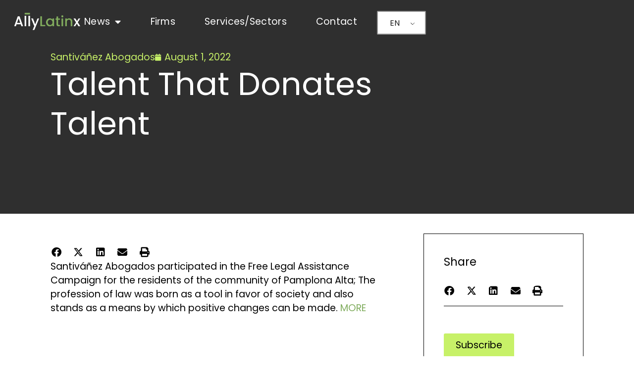

--- FILE ---
content_type: text/html; charset=UTF-8
request_url: https://allylatinx.com/talent-that-donates-talent/
body_size: 15472
content:
<!doctype html>
<html lang="en-US" prefix="og: https://ogp.me/ns#">
<head>
	<meta charset="UTF-8">
	<meta name="viewport" content="width=device-width, initial-scale=1">
	<link rel="profile" href="https://gmpg.org/xfn/11">
	
<!-- Search Engine Optimization by Rank Math - https://rankmath.com/ -->
<title>Talent That Donates Talent - Ally Latinx</title>
<meta name="description" content="Santiváñez Abogados participated in the Free Legal Assistance Campaign for the residents of the community of Pamplona Alta; The profession of law was born as"/>
<meta name="robots" content="follow, index, max-snippet:-1, max-video-preview:-1, max-image-preview:large"/>
<link rel="canonical" href="https://allylatinx.com/talent-that-donates-talent/" />
<meta property="og:locale" content="en_US" />
<meta property="og:type" content="article" />
<meta property="og:title" content="Talent That Donates Talent - Ally Latinx" />
<meta property="og:description" content="Santiváñez Abogados participated in the Free Legal Assistance Campaign for the residents of the community of Pamplona Alta; The profession of law was born as" />
<meta property="og:url" content="https://allylatinx.com/talent-that-donates-talent/" />
<meta property="og:site_name" content="Ally Latinx" />
<meta property="article:tag" content="Peru" />
<meta property="article:tag" content="Santiváñez Abogados" />
<meta property="article:section" content="Santiváñez Abogados" />
<meta property="og:updated_time" content="2024-09-17T08:28:27+00:00" />
<meta property="og:image" content="https://allylatinx.com/wp-content/uploads/2021/04/AllyLatinx-black-red-sc.png" />
<meta property="og:image:secure_url" content="https://allylatinx.com/wp-content/uploads/2021/04/AllyLatinx-black-red-sc.png" />
<meta property="og:image:width" content="800" />
<meta property="og:image:height" content="238" />
<meta property="og:image:alt" content="Talent That Donates Talent" />
<meta property="og:image:type" content="image/png" />
<meta property="article:published_time" content="2022-08-01T12:07:51+00:00" />
<meta property="article:modified_time" content="2024-09-17T08:28:27+00:00" />
<meta name="twitter:card" content="summary_large_image" />
<meta name="twitter:title" content="Talent That Donates Talent - Ally Latinx" />
<meta name="twitter:description" content="Santiváñez Abogados participated in the Free Legal Assistance Campaign for the residents of the community of Pamplona Alta; The profession of law was born as" />
<meta name="twitter:image" content="https://allylatinx.com/wp-content/uploads/2021/04/AllyLatinx-black-red-sc.png" />
<meta name="twitter:label1" content="Written by" />
<meta name="twitter:data1" content="allylatinx" />
<meta name="twitter:label2" content="Time to read" />
<meta name="twitter:data2" content="Less than a minute" />
<script type="application/ld+json" class="rank-math-schema">{"@context":"https://schema.org","@graph":[{"@type":"Place","@id":"https://allylatinx.com/#place","address":{"@type":"PostalAddress","streetAddress":"400 S 4th St Ste 410 PMB 20162","addressLocality":"Minneapolis","addressRegion":"Minnesota","postalCode":"55415-1419","addressCountry":"USA"}},{"@type":["LegalService","Organization"],"@id":"https://allylatinx.com/#organization","name":"Ally Latinx","url":"https://allylatinx.com","email":"allylatinx","address":{"@type":"PostalAddress","streetAddress":"400 S 4th St Ste 410 PMB 20162","addressLocality":"Minneapolis","addressRegion":"Minnesota","postalCode":"55415-1419","addressCountry":"USA"},"logo":{"@type":"ImageObject","@id":"https://allylatinx.com/#logo","url":"https://allylatinx.com/wp-content/uploads/2024/07/Ally-Latinx-logo-1000x1000-1.png","contentUrl":"https://allylatinx.com/wp-content/uploads/2024/07/Ally-Latinx-logo-1000x1000-1.png","caption":"Ally Latinx","inLanguage":"en-US","width":"1000","height":"1000"},"openingHours":["Monday,Tuesday,Wednesday,Thursday,Friday,Saturday,Sunday 09:00-17:00"],"location":{"@id":"https://allylatinx.com/#place"},"image":{"@id":"https://allylatinx.com/#logo"},"telephone":"+1-612-770-6046"},{"@type":"WebSite","@id":"https://allylatinx.com/#website","url":"https://allylatinx.com","name":"Ally Latinx","publisher":{"@id":"https://allylatinx.com/#organization"},"inLanguage":"en-US"},{"@type":"ImageObject","@id":"https://allylatinx.com/wp-content/uploads/2021/04/AllyLatinx-black-red-sc.png","url":"https://allylatinx.com/wp-content/uploads/2021/04/AllyLatinx-black-red-sc.png","width":"800","height":"238","inLanguage":"en-US"},{"@type":"WebPage","@id":"https://allylatinx.com/talent-that-donates-talent/#webpage","url":"https://allylatinx.com/talent-that-donates-talent/","name":"Talent That Donates Talent - Ally Latinx","datePublished":"2022-08-01T12:07:51+00:00","dateModified":"2024-09-17T08:28:27+00:00","isPartOf":{"@id":"https://allylatinx.com/#website"},"primaryImageOfPage":{"@id":"https://allylatinx.com/wp-content/uploads/2021/04/AllyLatinx-black-red-sc.png"},"inLanguage":"en-US"},{"@type":"Person","@id":"https://allylatinx.com/author/allylatinx/","name":"allylatinx","url":"https://allylatinx.com/author/allylatinx/","image":{"@type":"ImageObject","@id":"https://secure.gravatar.com/avatar/99d5464f912228fff3dd360c88aad7853e72508741fed3fabaab632bcd7c2a84?s=96&amp;d=mm&amp;r=g","url":"https://secure.gravatar.com/avatar/99d5464f912228fff3dd360c88aad7853e72508741fed3fabaab632bcd7c2a84?s=96&amp;d=mm&amp;r=g","caption":"allylatinx","inLanguage":"en-US"},"sameAs":["https://allylatinx.com"],"worksFor":{"@id":"https://allylatinx.com/#organization"}},{"@type":"NewsArticle","headline":"Talent That Donates Talent - Ally Latinx","datePublished":"2022-08-01T12:07:51+00:00","dateModified":"2024-09-17T08:28:27+00:00","articleSection":"Santiv\u00e1\u00f1ez Abogados","author":{"@id":"https://allylatinx.com/author/allylatinx/","name":"allylatinx"},"publisher":{"@id":"https://allylatinx.com/#organization"},"description":"Santiv\u00e1\u00f1ez Abogados participated in the Free Legal Assistance Campaign for the residents of the community of Pamplona Alta; The profession of law was born as","name":"Talent That Donates Talent - Ally Latinx","@id":"https://allylatinx.com/talent-that-donates-talent/#richSnippet","isPartOf":{"@id":"https://allylatinx.com/talent-that-donates-talent/#webpage"},"image":{"@id":"https://allylatinx.com/wp-content/uploads/2021/04/AllyLatinx-black-red-sc.png"},"inLanguage":"en-US","mainEntityOfPage":{"@id":"https://allylatinx.com/talent-that-donates-talent/#webpage"}}]}</script>
<!-- /Rank Math WordPress SEO plugin -->

<link rel="alternate" type="application/rss+xml" title="Ally Latinx &raquo; Feed" href="https://allylatinx.com/feed/" />
<link rel="alternate" type="application/rss+xml" title="Ally Latinx &raquo; Comments Feed" href="https://allylatinx.com/comments/feed/" />
<link rel="alternate" type="application/rss+xml" title="Ally Latinx &raquo; Talent That Donates Talent Comments Feed" href="https://allylatinx.com/talent-that-donates-talent/feed/" />
<link rel="alternate" title="oEmbed (JSON)" type="application/json+oembed" href="https://allylatinx.com/wp-json/oembed/1.0/embed?url=https%3A%2F%2Fallylatinx.com%2Ftalent-that-donates-talent%2F" />
<link rel="alternate" title="oEmbed (XML)" type="text/xml+oembed" href="https://allylatinx.com/wp-json/oembed/1.0/embed?url=https%3A%2F%2Fallylatinx.com%2Ftalent-that-donates-talent%2F&#038;format=xml" />
<style id='wp-img-auto-sizes-contain-inline-css'>
img:is([sizes=auto i],[sizes^="auto," i]){contain-intrinsic-size:3000px 1500px}
/*# sourceURL=wp-img-auto-sizes-contain-inline-css */
</style>
<link rel='stylesheet' id='dce-animations-css' href='https://allylatinx.com/wp-content/plugins/dynamic-content-for-elementor/assets/css/animations.css?ver=3.3.25' media='all' />
<style id='wp-emoji-styles-inline-css'>

	img.wp-smiley, img.emoji {
		display: inline !important;
		border: none !important;
		box-shadow: none !important;
		height: 1em !important;
		width: 1em !important;
		margin: 0 0.07em !important;
		vertical-align: -0.1em !important;
		background: none !important;
		padding: 0 !important;
	}
/*# sourceURL=wp-emoji-styles-inline-css */
</style>
<link rel='stylesheet' id='wp-block-library-css' href='https://allylatinx.com/wp-includes/css/dist/block-library/style.min.css?ver=6.9' media='all' />
<style id='global-styles-inline-css'>
:root{--wp--preset--aspect-ratio--square: 1;--wp--preset--aspect-ratio--4-3: 4/3;--wp--preset--aspect-ratio--3-4: 3/4;--wp--preset--aspect-ratio--3-2: 3/2;--wp--preset--aspect-ratio--2-3: 2/3;--wp--preset--aspect-ratio--16-9: 16/9;--wp--preset--aspect-ratio--9-16: 9/16;--wp--preset--color--black: #000000;--wp--preset--color--cyan-bluish-gray: #abb8c3;--wp--preset--color--white: #ffffff;--wp--preset--color--pale-pink: #f78da7;--wp--preset--color--vivid-red: #cf2e2e;--wp--preset--color--luminous-vivid-orange: #ff6900;--wp--preset--color--luminous-vivid-amber: #fcb900;--wp--preset--color--light-green-cyan: #7bdcb5;--wp--preset--color--vivid-green-cyan: #00d084;--wp--preset--color--pale-cyan-blue: #8ed1fc;--wp--preset--color--vivid-cyan-blue: #0693e3;--wp--preset--color--vivid-purple: #9b51e0;--wp--preset--gradient--vivid-cyan-blue-to-vivid-purple: linear-gradient(135deg,rgb(6,147,227) 0%,rgb(155,81,224) 100%);--wp--preset--gradient--light-green-cyan-to-vivid-green-cyan: linear-gradient(135deg,rgb(122,220,180) 0%,rgb(0,208,130) 100%);--wp--preset--gradient--luminous-vivid-amber-to-luminous-vivid-orange: linear-gradient(135deg,rgb(252,185,0) 0%,rgb(255,105,0) 100%);--wp--preset--gradient--luminous-vivid-orange-to-vivid-red: linear-gradient(135deg,rgb(255,105,0) 0%,rgb(207,46,46) 100%);--wp--preset--gradient--very-light-gray-to-cyan-bluish-gray: linear-gradient(135deg,rgb(238,238,238) 0%,rgb(169,184,195) 100%);--wp--preset--gradient--cool-to-warm-spectrum: linear-gradient(135deg,rgb(74,234,220) 0%,rgb(151,120,209) 20%,rgb(207,42,186) 40%,rgb(238,44,130) 60%,rgb(251,105,98) 80%,rgb(254,248,76) 100%);--wp--preset--gradient--blush-light-purple: linear-gradient(135deg,rgb(255,206,236) 0%,rgb(152,150,240) 100%);--wp--preset--gradient--blush-bordeaux: linear-gradient(135deg,rgb(254,205,165) 0%,rgb(254,45,45) 50%,rgb(107,0,62) 100%);--wp--preset--gradient--luminous-dusk: linear-gradient(135deg,rgb(255,203,112) 0%,rgb(199,81,192) 50%,rgb(65,88,208) 100%);--wp--preset--gradient--pale-ocean: linear-gradient(135deg,rgb(255,245,203) 0%,rgb(182,227,212) 50%,rgb(51,167,181) 100%);--wp--preset--gradient--electric-grass: linear-gradient(135deg,rgb(202,248,128) 0%,rgb(113,206,126) 100%);--wp--preset--gradient--midnight: linear-gradient(135deg,rgb(2,3,129) 0%,rgb(40,116,252) 100%);--wp--preset--font-size--small: 13px;--wp--preset--font-size--medium: 20px;--wp--preset--font-size--large: 36px;--wp--preset--font-size--x-large: 42px;--wp--preset--spacing--20: 0.44rem;--wp--preset--spacing--30: 0.67rem;--wp--preset--spacing--40: 1rem;--wp--preset--spacing--50: 1.5rem;--wp--preset--spacing--60: 2.25rem;--wp--preset--spacing--70: 3.38rem;--wp--preset--spacing--80: 5.06rem;--wp--preset--shadow--natural: 6px 6px 9px rgba(0, 0, 0, 0.2);--wp--preset--shadow--deep: 12px 12px 50px rgba(0, 0, 0, 0.4);--wp--preset--shadow--sharp: 6px 6px 0px rgba(0, 0, 0, 0.2);--wp--preset--shadow--outlined: 6px 6px 0px -3px rgb(255, 255, 255), 6px 6px rgb(0, 0, 0);--wp--preset--shadow--crisp: 6px 6px 0px rgb(0, 0, 0);}:root { --wp--style--global--content-size: 800px;--wp--style--global--wide-size: 1200px; }:where(body) { margin: 0; }.wp-site-blocks > .alignleft { float: left; margin-right: 2em; }.wp-site-blocks > .alignright { float: right; margin-left: 2em; }.wp-site-blocks > .aligncenter { justify-content: center; margin-left: auto; margin-right: auto; }:where(.wp-site-blocks) > * { margin-block-start: 24px; margin-block-end: 0; }:where(.wp-site-blocks) > :first-child { margin-block-start: 0; }:where(.wp-site-blocks) > :last-child { margin-block-end: 0; }:root { --wp--style--block-gap: 24px; }:root :where(.is-layout-flow) > :first-child{margin-block-start: 0;}:root :where(.is-layout-flow) > :last-child{margin-block-end: 0;}:root :where(.is-layout-flow) > *{margin-block-start: 24px;margin-block-end: 0;}:root :where(.is-layout-constrained) > :first-child{margin-block-start: 0;}:root :where(.is-layout-constrained) > :last-child{margin-block-end: 0;}:root :where(.is-layout-constrained) > *{margin-block-start: 24px;margin-block-end: 0;}:root :where(.is-layout-flex){gap: 24px;}:root :where(.is-layout-grid){gap: 24px;}.is-layout-flow > .alignleft{float: left;margin-inline-start: 0;margin-inline-end: 2em;}.is-layout-flow > .alignright{float: right;margin-inline-start: 2em;margin-inline-end: 0;}.is-layout-flow > .aligncenter{margin-left: auto !important;margin-right: auto !important;}.is-layout-constrained > .alignleft{float: left;margin-inline-start: 0;margin-inline-end: 2em;}.is-layout-constrained > .alignright{float: right;margin-inline-start: 2em;margin-inline-end: 0;}.is-layout-constrained > .aligncenter{margin-left: auto !important;margin-right: auto !important;}.is-layout-constrained > :where(:not(.alignleft):not(.alignright):not(.alignfull)){max-width: var(--wp--style--global--content-size);margin-left: auto !important;margin-right: auto !important;}.is-layout-constrained > .alignwide{max-width: var(--wp--style--global--wide-size);}body .is-layout-flex{display: flex;}.is-layout-flex{flex-wrap: wrap;align-items: center;}.is-layout-flex > :is(*, div){margin: 0;}body .is-layout-grid{display: grid;}.is-layout-grid > :is(*, div){margin: 0;}body{padding-top: 0px;padding-right: 0px;padding-bottom: 0px;padding-left: 0px;}a:where(:not(.wp-element-button)){text-decoration: underline;}:root :where(.wp-element-button, .wp-block-button__link){background-color: #32373c;border-width: 0;color: #fff;font-family: inherit;font-size: inherit;font-style: inherit;font-weight: inherit;letter-spacing: inherit;line-height: inherit;padding-top: calc(0.667em + 2px);padding-right: calc(1.333em + 2px);padding-bottom: calc(0.667em + 2px);padding-left: calc(1.333em + 2px);text-decoration: none;text-transform: inherit;}.has-black-color{color: var(--wp--preset--color--black) !important;}.has-cyan-bluish-gray-color{color: var(--wp--preset--color--cyan-bluish-gray) !important;}.has-white-color{color: var(--wp--preset--color--white) !important;}.has-pale-pink-color{color: var(--wp--preset--color--pale-pink) !important;}.has-vivid-red-color{color: var(--wp--preset--color--vivid-red) !important;}.has-luminous-vivid-orange-color{color: var(--wp--preset--color--luminous-vivid-orange) !important;}.has-luminous-vivid-amber-color{color: var(--wp--preset--color--luminous-vivid-amber) !important;}.has-light-green-cyan-color{color: var(--wp--preset--color--light-green-cyan) !important;}.has-vivid-green-cyan-color{color: var(--wp--preset--color--vivid-green-cyan) !important;}.has-pale-cyan-blue-color{color: var(--wp--preset--color--pale-cyan-blue) !important;}.has-vivid-cyan-blue-color{color: var(--wp--preset--color--vivid-cyan-blue) !important;}.has-vivid-purple-color{color: var(--wp--preset--color--vivid-purple) !important;}.has-black-background-color{background-color: var(--wp--preset--color--black) !important;}.has-cyan-bluish-gray-background-color{background-color: var(--wp--preset--color--cyan-bluish-gray) !important;}.has-white-background-color{background-color: var(--wp--preset--color--white) !important;}.has-pale-pink-background-color{background-color: var(--wp--preset--color--pale-pink) !important;}.has-vivid-red-background-color{background-color: var(--wp--preset--color--vivid-red) !important;}.has-luminous-vivid-orange-background-color{background-color: var(--wp--preset--color--luminous-vivid-orange) !important;}.has-luminous-vivid-amber-background-color{background-color: var(--wp--preset--color--luminous-vivid-amber) !important;}.has-light-green-cyan-background-color{background-color: var(--wp--preset--color--light-green-cyan) !important;}.has-vivid-green-cyan-background-color{background-color: var(--wp--preset--color--vivid-green-cyan) !important;}.has-pale-cyan-blue-background-color{background-color: var(--wp--preset--color--pale-cyan-blue) !important;}.has-vivid-cyan-blue-background-color{background-color: var(--wp--preset--color--vivid-cyan-blue) !important;}.has-vivid-purple-background-color{background-color: var(--wp--preset--color--vivid-purple) !important;}.has-black-border-color{border-color: var(--wp--preset--color--black) !important;}.has-cyan-bluish-gray-border-color{border-color: var(--wp--preset--color--cyan-bluish-gray) !important;}.has-white-border-color{border-color: var(--wp--preset--color--white) !important;}.has-pale-pink-border-color{border-color: var(--wp--preset--color--pale-pink) !important;}.has-vivid-red-border-color{border-color: var(--wp--preset--color--vivid-red) !important;}.has-luminous-vivid-orange-border-color{border-color: var(--wp--preset--color--luminous-vivid-orange) !important;}.has-luminous-vivid-amber-border-color{border-color: var(--wp--preset--color--luminous-vivid-amber) !important;}.has-light-green-cyan-border-color{border-color: var(--wp--preset--color--light-green-cyan) !important;}.has-vivid-green-cyan-border-color{border-color: var(--wp--preset--color--vivid-green-cyan) !important;}.has-pale-cyan-blue-border-color{border-color: var(--wp--preset--color--pale-cyan-blue) !important;}.has-vivid-cyan-blue-border-color{border-color: var(--wp--preset--color--vivid-cyan-blue) !important;}.has-vivid-purple-border-color{border-color: var(--wp--preset--color--vivid-purple) !important;}.has-vivid-cyan-blue-to-vivid-purple-gradient-background{background: var(--wp--preset--gradient--vivid-cyan-blue-to-vivid-purple) !important;}.has-light-green-cyan-to-vivid-green-cyan-gradient-background{background: var(--wp--preset--gradient--light-green-cyan-to-vivid-green-cyan) !important;}.has-luminous-vivid-amber-to-luminous-vivid-orange-gradient-background{background: var(--wp--preset--gradient--luminous-vivid-amber-to-luminous-vivid-orange) !important;}.has-luminous-vivid-orange-to-vivid-red-gradient-background{background: var(--wp--preset--gradient--luminous-vivid-orange-to-vivid-red) !important;}.has-very-light-gray-to-cyan-bluish-gray-gradient-background{background: var(--wp--preset--gradient--very-light-gray-to-cyan-bluish-gray) !important;}.has-cool-to-warm-spectrum-gradient-background{background: var(--wp--preset--gradient--cool-to-warm-spectrum) !important;}.has-blush-light-purple-gradient-background{background: var(--wp--preset--gradient--blush-light-purple) !important;}.has-blush-bordeaux-gradient-background{background: var(--wp--preset--gradient--blush-bordeaux) !important;}.has-luminous-dusk-gradient-background{background: var(--wp--preset--gradient--luminous-dusk) !important;}.has-pale-ocean-gradient-background{background: var(--wp--preset--gradient--pale-ocean) !important;}.has-electric-grass-gradient-background{background: var(--wp--preset--gradient--electric-grass) !important;}.has-midnight-gradient-background{background: var(--wp--preset--gradient--midnight) !important;}.has-small-font-size{font-size: var(--wp--preset--font-size--small) !important;}.has-medium-font-size{font-size: var(--wp--preset--font-size--medium) !important;}.has-large-font-size{font-size: var(--wp--preset--font-size--large) !important;}.has-x-large-font-size{font-size: var(--wp--preset--font-size--x-large) !important;}
:root :where(.wp-block-pullquote){font-size: 1.5em;line-height: 1.6;}
/*# sourceURL=global-styles-inline-css */
</style>
<link rel='stylesheet' id='cpsh-shortcodes-css' href='https://allylatinx.com/wp-content/plugins/column-shortcodes//assets/css/shortcodes.css?ver=1.0.1' media='all' />
<style id='dominant-color-styles-inline-css'>
img[data-dominant-color]:not(.has-transparency) { background-color: var(--dominant-color); }
/*# sourceURL=dominant-color-styles-inline-css */
</style>
<link rel='stylesheet' id='trp-language-switcher-style-css' href='https://allylatinx.com/wp-content/plugins/translatepress-multilingual/assets/css/trp-language-switcher.css?ver=3.0.7' media='all' />
<link rel='stylesheet' id='dce-style-css' href='https://allylatinx.com/wp-content/plugins/dynamic-content-for-elementor/assets/css/style.min.css?ver=3.3.25' media='all' />
<link rel='stylesheet' id='dce-hidden-label-css' href='https://allylatinx.com/wp-content/plugins/dynamic-content-for-elementor/assets/css/hidden-label.min.css?ver=3.3.25' media='all' />
<link rel='stylesheet' id='dce-dynamic-visibility-css' href='https://allylatinx.com/wp-content/plugins/dynamic-content-for-elementor/assets/css/dynamic-visibility.min.css?ver=3.3.25' media='all' />
<link rel='stylesheet' id='dce-tooltip-css' href='https://allylatinx.com/wp-content/plugins/dynamic-content-for-elementor/assets/css/tooltip.min.css?ver=3.3.25' media='all' />
<link rel='stylesheet' id='dce-pageScroll-css' href='https://allylatinx.com/wp-content/plugins/dynamic-content-for-elementor/assets/css/page-scroll.min.css?ver=3.3.25' media='all' />
<link rel='stylesheet' id='dce-reveal-css' href='https://allylatinx.com/wp-content/plugins/dynamic-content-for-elementor/assets/css/reveal.min.css?ver=3.3.25' media='all' />
<link rel='stylesheet' id='dce-plyr-css' href='https://allylatinx.com/wp-content/plugins/dynamic-content-for-elementor/assets/node/plyr/plyr.css?ver=3.3.25' media='all' />
<link rel='stylesheet' id='hello-elementor-css' href='https://allylatinx.com/wp-content/themes/hello-elementor/assets/css/reset.css?ver=3.4.5' media='all' />
<link rel='stylesheet' id='hello-elementor-theme-style-css' href='https://allylatinx.com/wp-content/themes/hello-elementor/assets/css/theme.css?ver=3.4.5' media='all' />
<link rel='stylesheet' id='hello-elementor-header-footer-css' href='https://allylatinx.com/wp-content/themes/hello-elementor/assets/css/header-footer.css?ver=3.4.5' media='all' />
<link rel='stylesheet' id='e-animation-grow-css' href='https://allylatinx.com/wp-content/plugins/elementor/assets/lib/animations/styles/e-animation-grow.min.css?ver=3.34.2' media='all' />
<link rel='stylesheet' id='elementor-frontend-css' href='https://allylatinx.com/wp-content/uploads/elementor/css/custom-frontend.min.css?ver=1768958397' media='all' />
<link rel='stylesheet' id='widget-image-css' href='https://allylatinx.com/wp-content/plugins/elementor/assets/css/widget-image.min.css?ver=3.34.2' media='all' />
<link rel='stylesheet' id='widget-nav-menu-css' href='https://allylatinx.com/wp-content/uploads/elementor/css/custom-pro-widget-nav-menu.min.css?ver=1768958398' media='all' />
<link rel='stylesheet' id='e-animation-shrink-css' href='https://allylatinx.com/wp-content/plugins/elementor/assets/lib/animations/styles/e-animation-shrink.min.css?ver=3.34.2' media='all' />
<link rel='stylesheet' id='widget-social-icons-css' href='https://allylatinx.com/wp-content/plugins/elementor/assets/css/widget-social-icons.min.css?ver=3.34.2' media='all' />
<link rel='stylesheet' id='e-apple-webkit-css' href='https://allylatinx.com/wp-content/uploads/elementor/css/custom-apple-webkit.min.css?ver=1768958397' media='all' />
<link rel='stylesheet' id='widget-post-info-css' href='https://allylatinx.com/wp-content/plugins/elementor-pro/assets/css/widget-post-info.min.css?ver=3.34.0' media='all' />
<link rel='stylesheet' id='widget-icon-list-css' href='https://allylatinx.com/wp-content/uploads/elementor/css/custom-widget-icon-list.min.css?ver=1768958397' media='all' />
<link rel='stylesheet' id='elementor-icons-shared-0-css' href='https://allylatinx.com/wp-content/plugins/elementor/assets/lib/font-awesome/css/fontawesome.min.css?ver=5.15.3' media='all' />
<link rel='stylesheet' id='elementor-icons-fa-regular-css' href='https://allylatinx.com/wp-content/plugins/elementor/assets/lib/font-awesome/css/regular.min.css?ver=5.15.3' media='all' />
<link rel='stylesheet' id='elementor-icons-fa-solid-css' href='https://allylatinx.com/wp-content/plugins/elementor/assets/lib/font-awesome/css/solid.min.css?ver=5.15.3' media='all' />
<link rel='stylesheet' id='widget-heading-css' href='https://allylatinx.com/wp-content/plugins/elementor/assets/css/widget-heading.min.css?ver=3.34.2' media='all' />
<link rel='stylesheet' id='widget-share-buttons-css' href='https://allylatinx.com/wp-content/plugins/elementor-pro/assets/css/widget-share-buttons.min.css?ver=3.34.0' media='all' />
<link rel='stylesheet' id='elementor-icons-fa-brands-css' href='https://allylatinx.com/wp-content/plugins/elementor/assets/lib/font-awesome/css/brands.min.css?ver=5.15.3' media='all' />
<link rel='stylesheet' id='widget-divider-css' href='https://allylatinx.com/wp-content/plugins/elementor/assets/css/widget-divider.min.css?ver=3.34.2' media='all' />
<link rel='stylesheet' id='widget-posts-css' href='https://allylatinx.com/wp-content/plugins/elementor-pro/assets/css/widget-posts.min.css?ver=3.34.0' media='all' />
<link rel='stylesheet' id='elementor-icons-css' href='https://allylatinx.com/wp-content/plugins/elementor/assets/lib/eicons/css/elementor-icons.min.css?ver=5.46.0' media='all' />
<link rel='stylesheet' id='elementor-post-6-css' href='https://allylatinx.com/wp-content/uploads/elementor/css/post-6.css?ver=1768958398' media='all' />
<link rel='stylesheet' id='dashicons-css' href='https://allylatinx.com/wp-includes/css/dashicons.min.css?ver=6.9' media='all' />
<link rel='stylesheet' id='elementor-post-13-css' href='https://allylatinx.com/wp-content/uploads/elementor/css/post-13.css?ver=1768958398' media='all' />
<link rel='stylesheet' id='elementor-post-96-css' href='https://allylatinx.com/wp-content/uploads/elementor/css/post-96.css?ver=1768958398' media='all' />
<link rel='stylesheet' id='elementor-post-50-css' href='https://allylatinx.com/wp-content/uploads/elementor/css/post-50.css?ver=1768959025' media='all' />
<script src="https://allylatinx.com/wp-includes/js/jquery/jquery.min.js?ver=3.7.1" id="jquery-core-js"></script>
<script src="https://allylatinx.com/wp-includes/js/jquery/jquery-migrate.min.js?ver=3.4.1" id="jquery-migrate-js"></script>
<link rel="https://api.w.org/" href="https://allylatinx.com/wp-json/" /><link rel="alternate" title="JSON" type="application/json" href="https://allylatinx.com/wp-json/wp/v2/posts/941" /><link rel="EditURI" type="application/rsd+xml" title="RSD" href="https://allylatinx.com/xmlrpc.php?rsd" />
<link rel='shortlink' href='https://allylatinx.com/?p=941' />
<meta name="generator" content="dominant-color-images 1.2.0">
<meta name="generator" content="performance-lab 4.0.1; plugins: dominant-color-images, speculation-rules">
<link rel="alternate" hreflang="en-US" href="https://allylatinx.com/talent-that-donates-talent/"/>
<link rel="alternate" hreflang="es-MX" href="https://allylatinx.com/es/talent-that-donates-talent/"/>
<link rel="alternate" hreflang="pt-BR" href="https://allylatinx.com/pt/talent-that-donates-talent/"/>
<link rel="alternate" hreflang="en" href="https://allylatinx.com/talent-that-donates-talent/"/>
<link rel="alternate" hreflang="es" href="https://allylatinx.com/es/talent-that-donates-talent/"/>
<link rel="alternate" hreflang="pt" href="https://allylatinx.com/pt/talent-that-donates-talent/"/>
<meta name="generator" content="speculation-rules 1.6.0">
<meta name="generator" content="Elementor 3.34.2; features: additional_custom_breakpoints; settings: css_print_method-external, google_font-disabled, font_display-auto">
<!-- Global site tag (gtag.js) - Google Analytics -->
<script async src="https://www.googletagmanager.com/gtag/js?id=G-HWZJEEBRW0"></script>
<script>
  window.dataLayer = window.dataLayer || [];
  function gtag(){dataLayer.push(arguments);}
  gtag('js', new Date());

  gtag('config', 'G-HWZJEEBRW0');
</script>
			<style>
				.e-con.e-parent:nth-of-type(n+4):not(.e-lazyloaded):not(.e-no-lazyload),
				.e-con.e-parent:nth-of-type(n+4):not(.e-lazyloaded):not(.e-no-lazyload) * {
					background-image: none !important;
				}
				@media screen and (max-height: 1024px) {
					.e-con.e-parent:nth-of-type(n+3):not(.e-lazyloaded):not(.e-no-lazyload),
					.e-con.e-parent:nth-of-type(n+3):not(.e-lazyloaded):not(.e-no-lazyload) * {
						background-image: none !important;
					}
				}
				@media screen and (max-height: 640px) {
					.e-con.e-parent:nth-of-type(n+2):not(.e-lazyloaded):not(.e-no-lazyload),
					.e-con.e-parent:nth-of-type(n+2):not(.e-lazyloaded):not(.e-no-lazyload) * {
						background-image: none !important;
					}
				}
			</style>
			<link rel="icon" href="https://allylatinx.com/wp-content/uploads/2021/04/Icon-Ally-Law-no-bg-light-dark-green-150x150.webp" sizes="32x32" />
<link rel="icon" href="https://allylatinx.com/wp-content/uploads/2021/04/Icon-Ally-Law-no-bg-light-dark-green-300x300.webp" sizes="192x192" />
<link rel="apple-touch-icon" href="https://allylatinx.com/wp-content/uploads/2021/04/Icon-Ally-Law-no-bg-light-dark-green-300x300.webp" />
<meta name="msapplication-TileImage" content="https://allylatinx.com/wp-content/uploads/2021/04/Icon-Ally-Law-no-bg-light-dark-green-300x300.webp" />
</head>
<body class="wp-singular post-template-default single single-post postid-941 single-format-standard wp-custom-logo wp-embed-responsive wp-theme-hello-elementor translatepress-en_US hello-elementor-default elementor-default elementor-template-full-width elementor-kit-6 elementor-page-50">


<a class="skip-link screen-reader-text" href="#content">Skip to content</a>

		<header data-elementor-type="header" data-elementor-id="13" class="elementor elementor-13 elementor-location-header" data-elementor-post-type="elementor_library">
			<div class="elementor-element elementor-element-76901e8 e-con-full e-flex e-con e-parent" data-id="76901e8" data-element_type="container" data-settings="{&quot;position&quot;:&quot;absolute&quot;}">
				<div class="elementor-element elementor-element-80c3148 elementor-widget__width-auto elementor-widget-mobile__width-initial dce_masking-none elementor-widget elementor-widget-image" data-id="80c3148" data-element_type="widget" data-widget_type="image.default">
				<div class="elementor-widget-container">
																<a href="https://allylatinx.com/">
							<img width="960" height="300" src="https://allylatinx.com/wp-content/uploads/2025/03/Allylatinx-960x300-light-webp-1.webp" class="elementor-animation-grow attachment-full size-full wp-image-1450 has-transparency" alt="" srcset="https://allylatinx.com/wp-content/uploads/2025/03/Allylatinx-960x300-light-webp-1.webp 960w, https://allylatinx.com/wp-content/uploads/2025/03/Allylatinx-960x300-light-webp-1-300x94.webp 300w, https://allylatinx.com/wp-content/uploads/2025/03/Allylatinx-960x300-light-webp-1-768x240.webp 768w, https://allylatinx.com/wp-content/uploads/2025/03/Allylatinx-960x300-light-webp-1-18x6.webp 18w" sizes="(max-width: 960px) 100vw, 960px" data-has-transparency="true" data-dominant-color="bbd2a8" style="--dominant-color: #bbd2a8" />								</a>
															</div>
				</div>
		<div class="elementor-element elementor-element-abdcfb3 e-con-full elementor-hidden-mobile elementor-hidden-tablet_extra elementor-hidden-tablet e-flex e-con e-child" data-id="abdcfb3" data-element_type="container">
				<div class="elementor-element elementor-element-28a0fc0 elementor-nav-menu__align-center elementor-nav-menu--stretch elementor-widget__width-auto elementor-widget-mobile__width-initial elementor-hidden-tablet elementor-hidden-mobile elementor-nav-menu--dropdown-tablet elementor-nav-menu__text-align-aside elementor-nav-menu--toggle elementor-nav-menu--burger elementor-widget elementor-widget-nav-menu" data-id="28a0fc0" data-element_type="widget" data-settings="{&quot;full_width&quot;:&quot;stretch&quot;,&quot;layout&quot;:&quot;horizontal&quot;,&quot;submenu_icon&quot;:{&quot;value&quot;:&quot;&lt;i class=\&quot;fas fa-caret-down\&quot; aria-hidden=\&quot;true\&quot;&gt;&lt;\/i&gt;&quot;,&quot;library&quot;:&quot;fa-solid&quot;},&quot;toggle&quot;:&quot;burger&quot;}" data-widget_type="nav-menu.default">
				<div class="elementor-widget-container">
								<nav aria-label="Menu" class="elementor-nav-menu--main elementor-nav-menu__container elementor-nav-menu--layout-horizontal e--pointer-underline e--animation-fade">
				<ul id="menu-1-28a0fc0" class="elementor-nav-menu"><li class="menu-item menu-item-type-post_type menu-item-object-page menu-item-home menu-item-has-children menu-item-106"><a href="https://allylatinx.com/" class="elementor-item">News</a>
<ul class="sub-menu elementor-nav-menu--dropdown">
	<li class="menu-item menu-item-type-custom menu-item-object-custom menu-item-693"><a target="_blank" href="https://ally-law.com/jurisdictional-guides/#latinx" class="elementor-sub-item elementor-item-anchor">Latinx Employee Privacy</a></li>
</ul>
</li>
<li class="menu-item menu-item-type-post_type menu-item-object-page menu-item-105"><a href="https://allylatinx.com/firms/" class="elementor-item">Firms</a></li>
<li class="menu-item menu-item-type-post_type menu-item-object-page menu-item-138"><a href="https://allylatinx.com/services/" class="elementor-item">Services/Sectors</a></li>
<li class="menu-item menu-item-type-post_type menu-item-object-page menu-item-53"><a href="https://allylatinx.com/contact/" class="elementor-item">Contact</a></li>
</ul>			</nav>
					<div class="elementor-menu-toggle" role="button" tabindex="0" aria-label="Menu Toggle" aria-expanded="false">
			<i aria-hidden="true" role="presentation" class="elementor-menu-toggle__icon--open eicon-menu-bar"></i><i aria-hidden="true" role="presentation" class="elementor-menu-toggle__icon--close eicon-close"></i>		</div>
					<nav class="elementor-nav-menu--dropdown elementor-nav-menu__container" aria-hidden="true">
				<ul id="menu-2-28a0fc0" class="elementor-nav-menu"><li class="menu-item menu-item-type-post_type menu-item-object-page menu-item-home menu-item-has-children menu-item-106"><a href="https://allylatinx.com/" class="elementor-item" tabindex="-1">News</a>
<ul class="sub-menu elementor-nav-menu--dropdown">
	<li class="menu-item menu-item-type-custom menu-item-object-custom menu-item-693"><a target="_blank" href="https://ally-law.com/jurisdictional-guides/#latinx" class="elementor-sub-item elementor-item-anchor" tabindex="-1">Latinx Employee Privacy</a></li>
</ul>
</li>
<li class="menu-item menu-item-type-post_type menu-item-object-page menu-item-105"><a href="https://allylatinx.com/firms/" class="elementor-item" tabindex="-1">Firms</a></li>
<li class="menu-item menu-item-type-post_type menu-item-object-page menu-item-138"><a href="https://allylatinx.com/services/" class="elementor-item" tabindex="-1">Services/Sectors</a></li>
<li class="menu-item menu-item-type-post_type menu-item-object-page menu-item-53"><a href="https://allylatinx.com/contact/" class="elementor-item" tabindex="-1">Contact</a></li>
</ul>			</nav>
						</div>
				</div>
				<div class="elementor-element elementor-element-4ccf4f7 elementor-widget elementor-widget-html" data-id="4ccf4f7" data-element_type="widget" data-widget_type="html.default">
				<div class="elementor-widget-container">
					<div class="trp_language_switcher_shortcode">
<div class="trp-language-switcher trp-language-switcher-container" data-no-translation >
    <div class="trp-ls-shortcode-current-language">
        <a href="#" class="trp-ls-shortcode-disabled-language trp-ls-disabled-language" title="English" onclick="event.preventDefault()">
			 EN		</a>
    </div>
    <div class="trp-ls-shortcode-language">
                <a href="#" class="trp-ls-shortcode-disabled-language trp-ls-disabled-language"  title="English" onclick="event.preventDefault()">
			 EN		</a>
                    <a href="https://allylatinx.com/es/talent-that-donates-talent/" title="Español de México">
             ES        </a>

            <a href="https://allylatinx.com/pt/talent-that-donates-talent/" title="Português do Brasil">
             PT        </a>

        </div>
    <script type="application/javascript">
        // need to have the same with set from JS on both divs. Otherwise it can push stuff around in HTML
        var trp_ls_shortcodes = document.querySelectorAll('.trp_language_switcher_shortcode .trp-language-switcher');
        if ( trp_ls_shortcodes.length > 0) {
            // get the last language switcher added
            var trp_el = trp_ls_shortcodes[trp_ls_shortcodes.length - 1];

            var trp_shortcode_language_item = trp_el.querySelector( '.trp-ls-shortcode-language' )
            // set width
            var trp_ls_shortcode_width                                               = trp_shortcode_language_item.offsetWidth + 16;
            trp_shortcode_language_item.style.width                                  = trp_ls_shortcode_width + 'px';
            trp_el.querySelector( '.trp-ls-shortcode-current-language' ).style.width = trp_ls_shortcode_width + 'px';

            // We're putting this on display: none after we have its width.
            trp_shortcode_language_item.style.display = 'none';
        }
    </script>
</div>
</div>				</div>
				</div>
				</div>
				<div class="elementor-element elementor-element-ecc5b50 elementor-widget-tablet__width-auto elementor-hidden-desktop elementor-hidden-laptop elementor-view-default elementor-widget elementor-widget-icon" data-id="ecc5b50" data-element_type="widget" data-widget_type="icon.default">
				<div class="elementor-widget-container">
							<div class="elementor-icon-wrapper">
			<a class="elementor-icon elementor-animation-shrink" href="#elementor-action%3Aaction%3Dpopup%3Aopen%26settings%3DeyJpZCI6IjEyOTEiLCJ0b2dnbGUiOnRydWV9">
			<i aria-hidden="true" class="fas fa-align-right"></i>			</a>
		</div>
						</div>
				</div>
				</div>
				</header>
				<div data-elementor-type="single-post" data-elementor-id="50" class="elementor elementor-50 elementor-location-single post-941 post type-post status-publish format-standard hentry category-santivanez-abogados tag-peru tag-santivanez-abogados" data-elementor-post-type="elementor_library">
			<div data-dce-background-color="#272727" data-dce-background-overlay-image-url="https://allylatinx.com/wp-content/uploads/2021/04/bottom-right-3-squares-total.svg" class="elementor-element elementor-element-6833fb13 e-con-full e-flex e-con e-parent" data-id="6833fb13" data-element_type="container" data-settings="{&quot;background_background&quot;:&quot;classic&quot;}">
				<div class="elementor-element elementor-element-5b767d15 elementor-align-left elementor-widget elementor-widget-post-info" data-id="5b767d15" data-element_type="widget" data-widget_type="post-info.default">
				<div class="elementor-widget-container">
							<ul class="elementor-inline-items elementor-icon-list-items elementor-post-info">
								<li class="elementor-icon-list-item elementor-repeater-item-29cd915 elementor-inline-item" itemprop="about">
													<span class="elementor-icon-list-text elementor-post-info__item elementor-post-info__item--type-terms">
										<span class="elementor-post-info__terms-list">
				<a href="https://allylatinx.com/category/santivanez-abogados/" class="elementor-post-info__terms-list-item">Santiváñez Abogados</a>				</span>
					</span>
								</li>
				<li class="elementor-icon-list-item elementor-repeater-item-2767a26 elementor-inline-item" itemprop="datePublished">
										<span class="elementor-icon-list-icon">
								<i aria-hidden="true" class="fas fa-calendar"></i>							</span>
									<span class="elementor-icon-list-text elementor-post-info__item elementor-post-info__item--type-date">
										<time>August 1, 2022</time>					</span>
								</li>
				</ul>
						</div>
				</div>
				<div data-dce-title-color="#FFFFFF" class="elementor-element elementor-element-3adf06dd elementor-widget__width-initial elementor-widget elementor-widget-theme-post-title elementor-page-title elementor-widget-heading" data-id="3adf06dd" data-element_type="widget" data-widget_type="theme-post-title.default">
				<div class="elementor-widget-container">
					<h2 class="elementor-heading-title elementor-size-default">Talent That Donates Talent</h2>				</div>
				</div>
				</div>
		<div data-dce-background-color="#FFFFFF" class="elementor-element elementor-element-5c495c76 e-con-full e-flex e-con e-parent" data-id="5c495c76" data-element_type="container" data-settings="{&quot;background_background&quot;:&quot;classic&quot;}">
		<div class="elementor-element elementor-element-1896840b e-con-full e-flex e-con e-child" data-id="1896840b" data-element_type="container">
				<div class="elementor-element elementor-element-1ee25f35 elementor-share-buttons--skin-flat elementor-grid-mobile-0 elementor-share-buttons--view-icon elementor-share-buttons--shape-circle elementor-share-buttons--color-custom elementor-hidden-desktop elementor-hidden-tablet elementor-grid-0 elementor-widget elementor-widget-share-buttons" data-id="1ee25f35" data-element_type="widget" data-widget_type="share-buttons.default">
				<div class="elementor-widget-container">
							<div class="elementor-grid" role="list">
								<div class="elementor-grid-item" role="listitem">
						<div class="elementor-share-btn elementor-share-btn_facebook" role="button" tabindex="0" aria-label="Share on facebook">
															<span class="elementor-share-btn__icon">
								<i class="fab fa-facebook" aria-hidden="true"></i>							</span>
																				</div>
					</div>
									<div class="elementor-grid-item" role="listitem">
						<div class="elementor-share-btn elementor-share-btn_x-twitter" role="button" tabindex="0" aria-label="Share on x-twitter">
															<span class="elementor-share-btn__icon">
								<i class="fab fa-x-twitter" aria-hidden="true"></i>							</span>
																				</div>
					</div>
									<div class="elementor-grid-item" role="listitem">
						<div class="elementor-share-btn elementor-share-btn_linkedin" role="button" tabindex="0" aria-label="Share on linkedin">
															<span class="elementor-share-btn__icon">
								<i class="fab fa-linkedin" aria-hidden="true"></i>							</span>
																				</div>
					</div>
									<div class="elementor-grid-item" role="listitem">
						<div class="elementor-share-btn elementor-share-btn_email" role="button" tabindex="0" aria-label="Share on email">
															<span class="elementor-share-btn__icon">
								<i class="fas fa-envelope" aria-hidden="true"></i>							</span>
																				</div>
					</div>
									<div class="elementor-grid-item" role="listitem">
						<div class="elementor-share-btn elementor-share-btn_print" role="button" tabindex="0" aria-label="Share on print">
															<span class="elementor-share-btn__icon">
								<i class="fas fa-print" aria-hidden="true"></i>							</span>
																				</div>
					</div>
						</div>
						</div>
				</div>
				<div class="elementor-element elementor-element-669cc16 elementor-widget elementor-widget-theme-post-content" data-id="669cc16" data-element_type="widget" data-widget_type="theme-post-content.default">
				<div class="elementor-widget-container">
					<div><span lang="EN-US">Santiváñez Abogados participated in the Free Legal Assistance Campaign for the residents of the community of Pamplona Alta; The profession of law was born as a tool in favor of society and also stands as a means by which positive changes can be made. <a href="https://www.linkedin.com/posts/santiváñez-abogados_talento-derechoparatodos-ong-activity-6959910189269454848-FdOt/?utm_source=linkedin_share&amp;amp;utm_medium=member_desktop_web" target="_blank" rel="noopener">MORE</a></span></div>
				</div>
				</div>
				</div>
		<div class="elementor-element elementor-element-17123ebd e-con-full e-flex e-con e-child" data-id="17123ebd" data-element_type="container">
				<div data-dce-title-color="#000000" class="elementor-element elementor-element-419d0599 elementor-hidden-mobile elementor-widget elementor-widget-heading" data-id="419d0599" data-element_type="widget" data-widget_type="heading.default">
				<div class="elementor-widget-container">
					<h4 class="elementor-heading-title elementor-size-default">Share</h4>				</div>
				</div>
				<div class="elementor-element elementor-element-1b38aae4 elementor-share-buttons--skin-flat elementor-grid-mobile-0 elementor-share-buttons--view-icon elementor-share-buttons--shape-circle elementor-share-buttons--color-custom elementor-hidden-mobile elementor-grid-0 elementor-widget elementor-widget-share-buttons" data-id="1b38aae4" data-element_type="widget" data-widget_type="share-buttons.default">
				<div class="elementor-widget-container">
							<div class="elementor-grid" role="list">
								<div class="elementor-grid-item" role="listitem">
						<div class="elementor-share-btn elementor-share-btn_facebook" role="button" tabindex="0" aria-label="Share on facebook">
															<span class="elementor-share-btn__icon">
								<i class="fab fa-facebook" aria-hidden="true"></i>							</span>
																				</div>
					</div>
									<div class="elementor-grid-item" role="listitem">
						<div class="elementor-share-btn elementor-share-btn_x-twitter" role="button" tabindex="0" aria-label="Share on x-twitter">
															<span class="elementor-share-btn__icon">
								<i class="fab fa-x-twitter" aria-hidden="true"></i>							</span>
																				</div>
					</div>
									<div class="elementor-grid-item" role="listitem">
						<div class="elementor-share-btn elementor-share-btn_linkedin" role="button" tabindex="0" aria-label="Share on linkedin">
															<span class="elementor-share-btn__icon">
								<i class="fab fa-linkedin" aria-hidden="true"></i>							</span>
																				</div>
					</div>
									<div class="elementor-grid-item" role="listitem">
						<div class="elementor-share-btn elementor-share-btn_email" role="button" tabindex="0" aria-label="Share on email">
															<span class="elementor-share-btn__icon">
								<i class="fas fa-envelope" aria-hidden="true"></i>							</span>
																				</div>
					</div>
									<div class="elementor-grid-item" role="listitem">
						<div class="elementor-share-btn elementor-share-btn_print" role="button" tabindex="0" aria-label="Share on print">
															<span class="elementor-share-btn__icon">
								<i class="fas fa-print" aria-hidden="true"></i>							</span>
																				</div>
					</div>
						</div>
						</div>
				</div>
				<div class="elementor-element elementor-element-255be547 elementor-hidden-desktop elementor-hidden-tablet elementor-widget-divider--view-line elementor-widget elementor-widget-divider" data-id="255be547" data-element_type="widget" data-widget_type="divider.default">
				<div class="elementor-widget-container">
							<div class="elementor-divider">
			<span class="elementor-divider-separator">
						</span>
		</div>
						</div>
				</div>
				<div class="elementor-element elementor-element-0888701 elementor-widget elementor-widget-button" data-id="0888701" data-element_type="widget" data-widget_type="button.default">
				<div class="elementor-widget-container">
									<div class="elementor-button-wrapper">
					<a class="elementor-button elementor-button-link elementor-size-sm" href="http://eepurl.com/hvxOjX">
						<span class="elementor-button-content-wrapper">
									<span class="elementor-button-text">Subscribe</span>
					</span>
					</a>
				</div>
								</div>
				</div>
				<div data-dce-title-color="#000000" class="elementor-element elementor-element-237f5054 elementor-widget elementor-widget-heading" data-id="237f5054" data-element_type="widget" data-widget_type="heading.default">
				<div class="elementor-widget-container">
					<h4 class="elementor-heading-title elementor-size-default">Related News</h4>				</div>
				</div>
				<div class="elementor-element elementor-element-63ad021d elementor-grid-1 elementor-posts--thumbnail-none elementor-grid-tablet-1 elementor-grid-mobile-1 elementor-widget elementor-widget-posts" data-id="63ad021d" data-element_type="widget" data-settings="{&quot;classic_columns&quot;:&quot;1&quot;,&quot;classic_row_gap&quot;:{&quot;unit&quot;:&quot;px&quot;,&quot;size&quot;:18,&quot;sizes&quot;:[]},&quot;classic_columns_tablet&quot;:&quot;1&quot;,&quot;classic_columns_mobile&quot;:&quot;1&quot;,&quot;classic_row_gap_laptop&quot;:{&quot;unit&quot;:&quot;px&quot;,&quot;size&quot;:&quot;&quot;,&quot;sizes&quot;:[]},&quot;classic_row_gap_tablet_extra&quot;:{&quot;unit&quot;:&quot;px&quot;,&quot;size&quot;:&quot;&quot;,&quot;sizes&quot;:[]},&quot;classic_row_gap_tablet&quot;:{&quot;unit&quot;:&quot;px&quot;,&quot;size&quot;:&quot;&quot;,&quot;sizes&quot;:[]},&quot;classic_row_gap_mobile&quot;:{&quot;unit&quot;:&quot;px&quot;,&quot;size&quot;:&quot;&quot;,&quot;sizes&quot;:[]}}" data-widget_type="posts.classic">
				<div class="elementor-widget-container">
							<div class="elementor-posts-container elementor-posts elementor-posts--skin-classic elementor-grid" role="list">
				<article class="elementor-post elementor-grid-item post-1562 post type-post status-publish format-standard hentry category-ppo-indacochea category-aczalaw-nicaragua category-arteaga-gorziglia category-cascione-advogados category-delvalle-escalona-levy-corro category-dret-legal category-oller-abogados category-richards-cardinal-tutzer-zabala-zaefferer category-robalino category-santivanez-abogados category-villarreal-vgf category-zacarias-fernandez" role="listitem">
				<div class="elementor-post__text">
				<h3 class="elementor-post__title">
			<a href="https://allylatinx.com/members-ranked-in-the-legal-500-latin-america-guide-2026/" >
				Members Ranked in the Legal 500 Latin America Guide 2026			</a>
		</h3>
				</div>
				</article>
				<article class="elementor-post elementor-grid-item post-1527 post type-post status-publish format-standard hentry category-richards-cardinal-tutzer-zabala-zaefferer category-arteaga-gorziglia category-benjamin-valdez-asociados category-dret-legal category-oller-abogados category-ppo-indacochea category-robalino category-santivanez-abogados category-villarreal-vgf category-zacarias-fernandez" role="listitem">
				<div class="elementor-post__text">
				<h3 class="elementor-post__title">
			<a href="https://allylatinx.com/member-firms-ranked-in-chambers-and-partners-latin-america-2026-guide/" >
				Member Firms Ranked in Chambers and Partners Latin America 2026 Guide			</a>
		</h3>
				</div>
				</article>
				<article class="elementor-post elementor-grid-item post-1495 post type-post status-publish format-standard hentry category-santivanez-abogados" role="listitem">
				<div class="elementor-post__text">
				<h3 class="elementor-post__title">
			<a href="https://allylatinx.com/celebrating-one-year-united/" >
				Celebrating One Year United			</a>
		</h3>
				</div>
				</article>
				</div>
		
						</div>
				</div>
				</div>
				</div>
				</div>
				<footer data-elementor-type="footer" data-elementor-id="96" class="elementor elementor-96 elementor-location-footer" data-elementor-post-type="elementor_library">
			<div class="elementor-element elementor-element-c5f85c3 e-con-full e-flex e-con e-parent" data-id="c5f85c3" data-element_type="container" data-settings="{&quot;background_background&quot;:&quot;classic&quot;}">
				<div class="elementor-element elementor-element-c53e411 elementor-widget__width-initial dce_masking-none elementor-widget elementor-widget-image" data-id="c53e411" data-element_type="widget" data-widget_type="image.default">
				<div class="elementor-widget-container">
																<a href="https://ally-law.com/" target="_blank">
							<img width="960" height="300" src="https://allylatinx.com/wp-content/uploads/2021/04/Ally-Law-960x300-light.png" class="attachment-full size-full wp-image-1451 has-transparency" alt="" loading="lazy" srcset="https://allylatinx.com/wp-content/uploads/2021/04/Ally-Law-960x300-light.png 960w, https://allylatinx.com/wp-content/uploads/2021/04/Ally-Law-960x300-light-300x94.png 300w, https://allylatinx.com/wp-content/uploads/2021/04/Ally-Law-960x300-light-768x240.png 768w, https://allylatinx.com/wp-content/uploads/2021/04/Ally-Law-960x300-light-18x6.png 18w" sizes="auto, (max-width: 960px) 100vw, 960px" data-has-transparency="true" data-dominant-color="fbfcfa" style="--dominant-color: #fbfcfa" />								</a>
															</div>
				</div>
		<div class="elementor-element elementor-element-6ad044d e-con-full e-flex e-con e-child" data-id="6ad044d" data-element_type="container">
				<div data-dce-text-color="#FFFFFF" class="elementor-element elementor-element-55b20df elementor-widget elementor-widget-text-editor" data-id="55b20df" data-element_type="widget" data-widget_type="text-editor.default">
				<div class="elementor-widget-container">
									<p>We work together to deliver local business intelligence and value with global depth and reach. </p>								</div>
				</div>
				<div class="elementor-element elementor-element-07def07 elementor-shape-circle e-grid-align-left elementor-grid-0 elementor-widget elementor-widget-social-icons" data-id="07def07" data-element_type="widget" data-widget_type="social-icons.default">
				<div class="elementor-widget-container">
							<div class="elementor-social-icons-wrapper elementor-grid" role="list">
							<span class="elementor-grid-item" role="listitem">
					<a class="elementor-icon elementor-social-icon elementor-social-icon-facebook elementor-repeater-item-338701a" href="https://www.facebook.com/allylawadvisors/" target="_blank">
						<span class="elementor-screen-only">Facebook</span>
						<i aria-hidden="true" class="fab fa-facebook"></i>					</a>
				</span>
							<span class="elementor-grid-item" role="listitem">
					<a class="elementor-icon elementor-social-icon elementor-social-icon-linkedin elementor-repeater-item-a3185b7" href="https://www.linkedin.com/company/international-alliance-of-law-firms" target="_blank">
						<span class="elementor-screen-only">Linkedin</span>
						<i aria-hidden="true" class="fab fa-linkedin"></i>					</a>
				</span>
							<span class="elementor-grid-item" role="listitem">
					<a class="elementor-icon elementor-social-icon elementor-social-icon-youtube elementor-repeater-item-840d5a2" href="https://www.youtube.com/channel/UCpp4xNsEKj2bN6Wx_fF3fPg" target="_blank">
						<span class="elementor-screen-only">Youtube</span>
						<i aria-hidden="true" class="fab fa-youtube"></i>					</a>
				</span>
					</div>
						</div>
				</div>
				</div>
		<div class="elementor-element elementor-element-d7f31f0 e-con-full e-flex e-con e-child" data-id="d7f31f0" data-element_type="container">
		<div class="elementor-element elementor-element-fe73749 e-con-full e-flex e-con e-child" data-id="fe73749" data-element_type="container">
				<div data-dce-text-color="#939393" class="elementor-element elementor-element-1305bab elementor-widget elementor-widget-text-editor" data-id="1305bab" data-element_type="widget" data-widget_type="text-editor.default">
				<div class="elementor-widget-container">
									<p><a href="https://ally-law.com/" target="_blank" rel="noopener">Ally-law.com</a></p><p><a href="https://allymembers.com" target="_blank" rel="noopener">Allymembers.com</a></p>								</div>
				</div>
				</div>
		<div class="elementor-element elementor-element-bea5e33 e-con-full elementor-hidden-mobile e-flex e-con e-child" data-id="bea5e33" data-element_type="container">
				<div data-dce-text-color="#FFFFFF" class="elementor-element elementor-element-ba8e65d elementor-widget elementor-widget-text-editor" data-id="ba8e65d" data-element_type="widget" data-widget_type="text-editor.default">
				<div class="elementor-widget-container">
									<p><a href="https://allylatinx.com/">Home</a></p><p><a href="https://allylatinx.com/firms/">Firms</a></p><p><a href="https://allylatinx.com/services/">Services</a></p>								</div>
				</div>
				</div>
		<div class="elementor-element elementor-element-ebe2793 e-con-full e-flex e-con e-child" data-id="ebe2793" data-element_type="container">
				<div class="elementor-element elementor-element-42b128e elementor-widget elementor-widget-button" data-id="42b128e" data-element_type="widget" data-widget_type="button.default">
				<div class="elementor-widget-container">
									<div class="elementor-button-wrapper">
					<a class="elementor-button elementor-button-link elementor-size-sm" href="https://allyfig.wpenginepowered.com/wp-content/uploads/2024/04/Ally-Law-Member-Directory-2024-firms-17-July.pdf" target="_blank">
						<span class="elementor-button-content-wrapper">
									<span class="elementor-button-text">Member Directory</span>
					</span>
					</a>
				</div>
								</div>
				</div>
				</div>
				</div>
				</div>
		<div class="elementor-element elementor-element-e5c2f2f e-con-full e-flex e-con e-parent" data-id="e5c2f2f" data-element_type="container" data-settings="{&quot;background_background&quot;:&quot;classic&quot;}">
				<div data-dce-text-color="#FFFFFF" class="elementor-element elementor-element-ff49915 elementor-widget elementor-widget-text-editor" data-id="ff49915" data-element_type="widget" data-widget_type="text-editor.default">
				<div class="elementor-widget-container">
									<p>Ally- law.com © 2026</p>								</div>
				</div>
				</div>
				</footer>
		
<template id="tp-language" data-tp-language="en_US"></template><script type="speculationrules">
{"prerender":[{"source":"document","where":{"and":[{"href_matches":"/*"},{"not":{"href_matches":["/wp-*.php","/wp-admin/*","/wp-content/uploads/*","/wp-content/*","/wp-content/plugins/*","/wp-content/themes/hello-elementor/*","/*\\?(.+)"]}},{"not":{"selector_matches":"a[rel~=\"nofollow\"]"}},{"not":{"selector_matches":".no-prerender, .no-prerender a"}},{"not":{"selector_matches":".no-prefetch, .no-prefetch a"}}]},"eagerness":"moderate"}]}
</script>
		<div data-elementor-type="popup" data-elementor-id="1291" class="elementor elementor-1291 elementor-location-popup" data-elementor-settings="{&quot;prevent_scroll&quot;:&quot;yes&quot;,&quot;avoid_multiple_popups&quot;:&quot;yes&quot;,&quot;entrance_animation&quot;:&quot;slideInLeft&quot;,&quot;exit_animation&quot;:&quot;slideInLeft&quot;,&quot;entrance_animation_duration&quot;:{&quot;unit&quot;:&quot;px&quot;,&quot;size&quot;:1.2,&quot;sizes&quot;:[]},&quot;timing&quot;:[]}" data-elementor-post-type="elementor_library">
			<div class="elementor-element elementor-element-22a6bbe9 e-con-full e-flex e-con e-parent" data-id="22a6bbe9" data-element_type="container">
				<div class="elementor-element elementor-element-547f9fab dce_masking-none elementor-widget elementor-widget-image" data-id="547f9fab" data-element_type="widget" data-widget_type="image.default">
				<div class="elementor-widget-container">
																<a href="https://allylatinx.com/">
							<img width="384" height="99" src="https://allylatinx.com/wp-content/uploads/2021/04/Allylatinx-logo-white-small.webp" class="attachment-full size-full wp-image-1205" alt="" loading="lazy" srcset="https://allylatinx.com/wp-content/uploads/2021/04/Allylatinx-logo-white-small.webp 384w, https://allylatinx.com/wp-content/uploads/2021/04/Allylatinx-logo-white-small-300x77.webp 300w, https://allylatinx.com/wp-content/uploads/2021/04/Allylatinx-logo-white-small-18x5.webp 18w" sizes="auto, (max-width: 384px) 100vw, 384px" />								</a>
															</div>
				</div>
				<div class="elementor-element elementor-element-77a7cade elementor-widget-mobile__width-inherit elementor-widget elementor-widget-nav-menu" data-id="77a7cade" data-element_type="widget" data-settings="{&quot;layout&quot;:&quot;dropdown&quot;,&quot;submenu_icon&quot;:{&quot;value&quot;:&quot;&lt;i class=\&quot;fas fa-caret-down\&quot; aria-hidden=\&quot;true\&quot;&gt;&lt;\/i&gt;&quot;,&quot;library&quot;:&quot;fa-solid&quot;}}" data-widget_type="nav-menu.default">
				<div class="elementor-widget-container">
								<nav class="elementor-nav-menu--dropdown elementor-nav-menu__container" aria-hidden="true">
				<ul id="menu-2-77a7cade" class="elementor-nav-menu"><li class="menu-item menu-item-type-post_type menu-item-object-page menu-item-home menu-item-has-children menu-item-106"><a href="https://allylatinx.com/" class="elementor-item" tabindex="-1">News</a>
<ul class="sub-menu elementor-nav-menu--dropdown">
	<li class="menu-item menu-item-type-custom menu-item-object-custom menu-item-693"><a target="_blank" href="https://ally-law.com/jurisdictional-guides/#latinx" class="elementor-sub-item elementor-item-anchor" tabindex="-1">Latinx Employee Privacy</a></li>
</ul>
</li>
<li class="menu-item menu-item-type-post_type menu-item-object-page menu-item-105"><a href="https://allylatinx.com/firms/" class="elementor-item" tabindex="-1">Firms</a></li>
<li class="menu-item menu-item-type-post_type menu-item-object-page menu-item-138"><a href="https://allylatinx.com/services/" class="elementor-item" tabindex="-1">Services/Sectors</a></li>
<li class="menu-item menu-item-type-post_type menu-item-object-page menu-item-53"><a href="https://allylatinx.com/contact/" class="elementor-item" tabindex="-1">Contact</a></li>
</ul>			</nav>
						</div>
				</div>
				<div class="elementor-element elementor-element-33bc96b2 elementor-widget-divider--view-line elementor-widget elementor-widget-divider" data-id="33bc96b2" data-element_type="widget" data-widget_type="divider.default">
				<div class="elementor-widget-container">
							<div class="elementor-divider">
			<span class="elementor-divider-separator">
						</span>
		</div>
						</div>
				</div>
				<div class="elementor-element elementor-element-6266c48 dce_masking-none elementor-widget elementor-widget-image" data-id="6266c48" data-element_type="widget" data-widget_type="image.default">
				<div class="elementor-widget-container">
																<a href="https://allyfig.wpenginepowered.com/" target="_blank">
							<img width="792" height="273" src="https://allylatinx.com/wp-content/uploads/2024/05/ALLY_LAW_LOGO_REVERSE-2024.png" class="attachment-full size-full wp-image-1273" alt="" loading="lazy" srcset="https://allylatinx.com/wp-content/uploads/2024/05/ALLY_LAW_LOGO_REVERSE-2024.png 792w, https://allylatinx.com/wp-content/uploads/2024/05/ALLY_LAW_LOGO_REVERSE-2024-300x103.png 300w, https://allylatinx.com/wp-content/uploads/2024/05/ALLY_LAW_LOGO_REVERSE-2024-768x265.png 768w, https://allylatinx.com/wp-content/uploads/2024/05/ALLY_LAW_LOGO_REVERSE-2024-18x6.png 18w" sizes="auto, (max-width: 792px) 100vw, 792px" />								</a>
															</div>
				</div>
				<div class="elementor-element elementor-element-200980f elementor-widget__width-auto elementor-widget-mobile__width-initial elementor-widget elementor-widget-shortcode" data-id="200980f" data-element_type="widget" data-widget_type="shortcode.default">
				<div class="elementor-widget-container">
							<div class="elementor-shortcode"><div class="trp_language_switcher_shortcode">
<div class="trp-language-switcher trp-language-switcher-container" data-no-translation >
    <div class="trp-ls-shortcode-current-language">
        <a href="#" class="trp-ls-shortcode-disabled-language trp-ls-disabled-language" title="English" onclick="event.preventDefault()">
			 EN		</a>
    </div>
    <div class="trp-ls-shortcode-language">
                <a href="#" class="trp-ls-shortcode-disabled-language trp-ls-disabled-language"  title="English" onclick="event.preventDefault()">
			 EN		</a>
                    <a href="https://allylatinx.com/es/talent-that-donates-talent/" title="Español de México">
             ES        </a>

            <a href="https://allylatinx.com/pt/talent-that-donates-talent/" title="Português do Brasil">
             PT        </a>

        </div>
    <script type="application/javascript">
        // need to have the same with set from JS on both divs. Otherwise it can push stuff around in HTML
        var trp_ls_shortcodes = document.querySelectorAll('.trp_language_switcher_shortcode .trp-language-switcher');
        if ( trp_ls_shortcodes.length > 0) {
            // get the last language switcher added
            var trp_el = trp_ls_shortcodes[trp_ls_shortcodes.length - 1];

            var trp_shortcode_language_item = trp_el.querySelector( '.trp-ls-shortcode-language' )
            // set width
            var trp_ls_shortcode_width                                               = trp_shortcode_language_item.offsetWidth + 16;
            trp_shortcode_language_item.style.width                                  = trp_ls_shortcode_width + 'px';
            trp_el.querySelector( '.trp-ls-shortcode-current-language' ).style.width = trp_ls_shortcode_width + 'px';

            // We're putting this on display: none after we have its width.
            trp_shortcode_language_item.style.display = 'none';
        }
    </script>
</div>
</div></div>
						</div>
				</div>
				</div>
				</div>
					<script>
				const lazyloadRunObserver = () => {
					const lazyloadBackgrounds = document.querySelectorAll( `.e-con.e-parent:not(.e-lazyloaded)` );
					const lazyloadBackgroundObserver = new IntersectionObserver( ( entries ) => {
						entries.forEach( ( entry ) => {
							if ( entry.isIntersecting ) {
								let lazyloadBackground = entry.target;
								if( lazyloadBackground ) {
									lazyloadBackground.classList.add( 'e-lazyloaded' );
								}
								lazyloadBackgroundObserver.unobserve( entry.target );
							}
						});
					}, { rootMargin: '200px 0px 200px 0px' } );
					lazyloadBackgrounds.forEach( ( lazyloadBackground ) => {
						lazyloadBackgroundObserver.observe( lazyloadBackground );
					} );
				};
				const events = [
					'DOMContentLoaded',
					'elementor/lazyload/observe',
				];
				events.forEach( ( event ) => {
					document.addEventListener( event, lazyloadRunObserver );
				} );
			</script>
			<link rel='stylesheet' id='elementor-post-1291-css' href='https://allylatinx.com/wp-content/uploads/elementor/css/post-1291.css?ver=1768958399' media='all' />
<link rel='stylesheet' id='e-animation-slideInLeft-css' href='https://allylatinx.com/wp-content/plugins/elementor/assets/lib/animations/styles/slideInLeft.min.css?ver=3.34.2' media='all' />
<link rel='stylesheet' id='e-popup-css' href='https://allylatinx.com/wp-content/plugins/elementor-pro/assets/css/conditionals/popup.min.css?ver=3.34.0' media='all' />
<script src="https://allylatinx.com/wp-includes/js/imagesloaded.min.js?ver=5.0.0" id="imagesloaded-js"></script>
<script src="https://allylatinx.com/wp-content/plugins/dynamic-content-for-elementor/assets/js/fix-background-loop.min.js?ver=3.3.25" id="dce-fix-background-loop-js"></script>
<script src="https://allylatinx.com/wp-content/plugins/dynamic-content-for-elementor/assets/js/settings.min.js?ver=3.3.25" id="dce-settings-js"></script>
<script src="https://allylatinx.com/wp-content/plugins/dynamic-content-for-elementor/assets/js/dynamic-countdown.min.js?ver=3.3.25" id="dce-dynamic-countdown-js"></script>
<script id="dce-js-field-js-extra">
var jsFieldLocale = {"syntaxError":"Your JS Field code contains errors, check the browser console!","returnError":"Your JS Field code should return a function."};
//# sourceURL=dce-js-field-js-extra
</script>
<script src="https://allylatinx.com/wp-content/plugins/dynamic-content-for-elementor/assets/js/js-field.min.js?ver=3.3.25" id="dce-js-field-js"></script>
<script id="dce-amount-field-js-extra">
var amountFieldLocale = {"syntaxError":"Your formula in Amount Field contains errors. Check the field and correct the errors. You can find the errors in the console of your browser"};
//# sourceURL=dce-amount-field-js-extra
</script>
<script src="https://allylatinx.com/wp-content/plugins/dynamic-content-for-elementor/assets/js/amount-field.min.js?ver=3.3.25" id="dce-amount-field-js"></script>
<script src="https://allylatinx.com/wp-content/plugins/dynamic-content-for-elementor/assets/js/range.min.js?ver=3.3.25" id="dce-range-js"></script>
<script src="https://allylatinx.com/wp-content/plugins/dynamic-content-for-elementor/assets/node/mustache/mustache.min.js?ver=3.3.25" id="dce-mustache-js-js"></script>
<script src="https://allylatinx.com/wp-content/plugins/dynamic-content-for-elementor/assets/js/live-html.min.js?ver=3.3.25" id="dce-live-html-js"></script>
<script src="https://js.stripe.com/v3" id="dce-stripe-js-js"></script>
<script src="https://allylatinx.com/wp-content/plugins/dynamic-content-for-elementor/assets/js/stripe.min.js?ver=3.3.25" id="dce-stripe-js"></script>
<script src="https://allylatinx.com/wp-content/plugins/dynamic-content-for-elementor/assets/js/dynamic-select.min.js?ver=3.3.25" id="dce-dynamic-select-js"></script>
<script src="https://allylatinx.com/wp-content/plugins/dynamic-content-for-elementor/assets/js/hidden-label.min.js?ver=3.3.25" id="dce-hidden-label-js"></script>
<script src="https://allylatinx.com/wp-content/plugins/dynamic-content-for-elementor/assets/js/rellax.min.js?ver=3.3.25" id="dce-rellax-js"></script>
<script src="https://allylatinx.com/wp-content/plugins/dynamic-content-for-elementor/assets/js/reveal.min.js?ver=3.3.25" id="dce-reveal-js"></script>
<script src="https://allylatinx.com/wp-content/plugins/dynamic-content-for-elementor/assets/js/scrolling.min.js?ver=3.3.25" id="dce-scrolling-js"></script>
<script src="https://allylatinx.com/wp-content/plugins/dynamic-content-for-elementor/assets/node/plyr/plyr.polyfilled.min.js?ver=3.3.25" id="dce-plyr-js-js"></script>
<script src="https://allylatinx.com/wp-content/plugins/dynamic-content-for-elementor/assets/js/advanced-video.min.js?ver=3.3.25" id="dce-advanced-video-js"></script>
<script src="https://allylatinx.com/wp-content/plugins/dynamic-content-for-elementor/assets/js/signature.min.js?ver=3.3.25" id="dce-signature-js"></script>
<script src="https://allylatinx.com/wp-content/plugins/dynamic-content-for-elementor/assets/js/tooltip.min.js?ver=3.3.25" id="dce-tooltip-js"></script>
<script src="https://allylatinx.com/wp-content/plugins/dynamic-content-for-elementor/assets/js/inline-align-form.min.js?ver=3.3.25" id="dce-inline-align-js"></script>
<script src="https://allylatinx.com/wp-content/plugins/dynamic-content-for-elementor/assets/node/dayjs/dayjs.min.js?ver=3.3.25" id="dce-dayjs-js"></script>
<script src="https://allylatinx.com/wp-content/plugins/dynamic-content-for-elementor/assets/node/velocity-animate/velocity.min.js?ver=3.3.25" id="dce-velocity-js"></script>
<script src="https://allylatinx.com/wp-content/plugins/dynamic-content-for-elementor/assets/node/jquery.easing/jquery-easing.min.js?ver=3.3.25" id="jquery-easing-js"></script>
<script src="https://allylatinx.com/wp-content/plugins/dynamic-content-for-elementor/assets/node/animejs/anime.min.js?ver=3.3.25" id="dce-anime-lib-js"></script>
<script src="https://allylatinx.com/wp-content/plugins/dynamic-content-for-elementor/assets/node/signature_pad/signature_pad.umd.min.js?ver=3.3.25" id="dce-signature-lib-js"></script>
<script src="https://allylatinx.com/wp-content/plugins/dynamic-content-for-elementor/assets/node/rellax/rellax.min.js?ver=3.3.25" id="dce-rellaxjs-lib-js"></script>
<script src="https://allylatinx.com/wp-content/plugins/dynamic-content-for-elementor/assets/node/revealfx/revealFx.js?ver=3.3.25" id="dce-revealFx-js"></script>
<script src="https://allylatinx.com/wp-content/plugins/dynamic-content-for-elementor/assets/node/jquery-scrollify/jquery.scrollify.js?ver=3.3.25" id="dce-scrollify-js"></script>
<script src="https://allylatinx.com/wp-content/plugins/dynamic-content-for-elementor/assets/node/jquery-inertia-scroll/jquery-inertiaScroll.js?ver=3.3.25" id="dce-inertia-scroll-js"></script>
<script src="https://allylatinx.com/wp-content/plugins/dynamic-content-for-elementor/assets/node/lax.js/lax.min.js?ver=3.3.25" id="dce-lax-lib-js"></script>
<script src="https://allylatinx.com/wp-content/plugins/dynamic-content-for-elementor/assets/node/popperjs/popper.min.js?ver=3.3.25" id="dce-popper-js"></script>
<script src="https://allylatinx.com/wp-content/plugins/dynamic-content-for-elementor/assets/node/tippy.js/tippy-bundle.umd.min.js?ver=3.3.25" id="dce-tippy-js"></script>
<script src="https://allylatinx.com/wp-content/plugins/elementor/assets/js/webpack.runtime.min.js?ver=3.34.2" id="elementor-webpack-runtime-js"></script>
<script src="https://allylatinx.com/wp-content/plugins/elementor/assets/js/frontend-modules.min.js?ver=3.34.2" id="elementor-frontend-modules-js"></script>
<script src="https://allylatinx.com/wp-includes/js/jquery/ui/core.min.js?ver=1.13.3" id="jquery-ui-core-js"></script>
<script id="elementor-frontend-js-before">
var elementorFrontendConfig = {"environmentMode":{"edit":false,"wpPreview":false,"isScriptDebug":false},"i18n":{"shareOnFacebook":"Share on Facebook","shareOnTwitter":"Share on Twitter","pinIt":"Pin it","download":"Download","downloadImage":"Download image","fullscreen":"Fullscreen","zoom":"Zoom","share":"Share","playVideo":"Play Video","previous":"Previous","next":"Next","close":"Close","a11yCarouselPrevSlideMessage":"Previous slide","a11yCarouselNextSlideMessage":"Next slide","a11yCarouselFirstSlideMessage":"This is the first slide","a11yCarouselLastSlideMessage":"This is the last slide","a11yCarouselPaginationBulletMessage":"Go to slide"},"is_rtl":false,"breakpoints":{"xs":0,"sm":480,"md":768,"lg":1025,"xl":1440,"xxl":1600},"responsive":{"breakpoints":{"mobile":{"label":"Mobile Portrait","value":767,"default_value":767,"direction":"max","is_enabled":true},"mobile_extra":{"label":"Mobile Landscape","value":880,"default_value":880,"direction":"max","is_enabled":false},"tablet":{"label":"Tablet Portrait","value":1024,"default_value":1024,"direction":"max","is_enabled":true},"tablet_extra":{"label":"Tablet Landscape","value":1200,"default_value":1200,"direction":"max","is_enabled":true},"laptop":{"label":"Laptop","value":1366,"default_value":1366,"direction":"max","is_enabled":true},"widescreen":{"label":"Widescreen","value":2400,"default_value":2400,"direction":"min","is_enabled":false}},"hasCustomBreakpoints":true},"version":"3.34.2","is_static":false,"experimentalFeatures":{"additional_custom_breakpoints":true,"container":true,"theme_builder_v2":true,"nested-elements":true,"home_screen":true,"global_classes_should_enforce_capabilities":true,"e_variables":true,"cloud-library":true,"e_opt_in_v4_page":true,"e_interactions":true,"e_editor_one":true,"import-export-customization":true,"mega-menu":true,"e_pro_variables":true},"urls":{"assets":"https:\/\/allylatinx.com\/wp-content\/plugins\/elementor\/assets\/","ajaxurl":"https:\/\/allylatinx.com\/wp-admin\/admin-ajax.php","uploadUrl":"https:\/\/allylatinx.com\/wp-content\/uploads"},"nonces":{"floatingButtonsClickTracking":"82ad29c61b"},"swiperClass":"swiper","settings":{"page":[],"editorPreferences":[],"dynamicooo":[]},"kit":{"active_breakpoints":["viewport_mobile","viewport_tablet","viewport_tablet_extra","viewport_laptop"],"global_image_lightbox":"yes","lightbox_enable_counter":"yes","lightbox_enable_fullscreen":"yes","lightbox_enable_zoom":"yes","lightbox_enable_share":"yes","lightbox_title_src":"title","lightbox_description_src":"description"},"post":{"id":941,"title":"Talent%20That%20Donates%20Talent%20-%20Ally%20Latinx","excerpt":"","featuredImage":false}};
//# sourceURL=elementor-frontend-js-before
</script>
<script src="https://allylatinx.com/wp-content/plugins/elementor/assets/js/frontend.min.js?ver=3.34.2" id="elementor-frontend-js"></script>
<script src="https://allylatinx.com/wp-content/plugins/elementor-pro/assets/lib/smartmenus/jquery.smartmenus.min.js?ver=1.2.1" id="smartmenus-js"></script>
<script src="https://allylatinx.com/wp-content/plugins/elementor-pro/assets/js/webpack-pro.runtime.min.js?ver=3.34.0" id="elementor-pro-webpack-runtime-js"></script>
<script src="https://allylatinx.com/wp-includes/js/dist/hooks.min.js?ver=dd5603f07f9220ed27f1" id="wp-hooks-js"></script>
<script src="https://allylatinx.com/wp-includes/js/dist/i18n.min.js?ver=c26c3dc7bed366793375" id="wp-i18n-js"></script>
<script id="wp-i18n-js-after">
wp.i18n.setLocaleData( { 'text direction\u0004ltr': [ 'ltr' ] } );
//# sourceURL=wp-i18n-js-after
</script>
<script id="elementor-pro-frontend-js-before">
var ElementorProFrontendConfig = {"ajaxurl":"https:\/\/allylatinx.com\/wp-admin\/admin-ajax.php","nonce":"b45a64011e","urls":{"assets":"https:\/\/allylatinx.com\/wp-content\/plugins\/elementor-pro\/assets\/","rest":"https:\/\/allylatinx.com\/wp-json\/"},"settings":{"lazy_load_background_images":true},"popup":{"hasPopUps":true},"shareButtonsNetworks":{"facebook":{"title":"Facebook","has_counter":true},"twitter":{"title":"Twitter"},"linkedin":{"title":"LinkedIn","has_counter":true},"pinterest":{"title":"Pinterest","has_counter":true},"reddit":{"title":"Reddit","has_counter":true},"vk":{"title":"VK","has_counter":true},"odnoklassniki":{"title":"OK","has_counter":true},"tumblr":{"title":"Tumblr"},"digg":{"title":"Digg"},"skype":{"title":"Skype"},"stumbleupon":{"title":"StumbleUpon","has_counter":true},"mix":{"title":"Mix"},"telegram":{"title":"Telegram"},"pocket":{"title":"Pocket","has_counter":true},"xing":{"title":"XING","has_counter":true},"whatsapp":{"title":"WhatsApp"},"email":{"title":"Email"},"print":{"title":"Print"},"x-twitter":{"title":"X"},"threads":{"title":"Threads"}},"facebook_sdk":{"lang":"en_US","app_id":""},"lottie":{"defaultAnimationUrl":"https:\/\/allylatinx.com\/wp-content\/plugins\/elementor-pro\/modules\/lottie\/assets\/animations\/default.json"}};
//# sourceURL=elementor-pro-frontend-js-before
</script>
<script src="https://allylatinx.com/wp-content/plugins/elementor-pro/assets/js/frontend.min.js?ver=3.34.0" id="elementor-pro-frontend-js"></script>
<script src="https://allylatinx.com/wp-content/plugins/elementor-pro/assets/js/elements-handlers.min.js?ver=3.34.0" id="pro-elements-handlers-js"></script>
<script id="wp-emoji-settings" type="application/json">
{"baseUrl":"https://s.w.org/images/core/emoji/17.0.2/72x72/","ext":".png","svgUrl":"https://s.w.org/images/core/emoji/17.0.2/svg/","svgExt":".svg","source":{"concatemoji":"https://allylatinx.com/wp-includes/js/wp-emoji-release.min.js?ver=6.9"}}
</script>
<script type="module">
/*! This file is auto-generated */
const a=JSON.parse(document.getElementById("wp-emoji-settings").textContent),o=(window._wpemojiSettings=a,"wpEmojiSettingsSupports"),s=["flag","emoji"];function i(e){try{var t={supportTests:e,timestamp:(new Date).valueOf()};sessionStorage.setItem(o,JSON.stringify(t))}catch(e){}}function c(e,t,n){e.clearRect(0,0,e.canvas.width,e.canvas.height),e.fillText(t,0,0);t=new Uint32Array(e.getImageData(0,0,e.canvas.width,e.canvas.height).data);e.clearRect(0,0,e.canvas.width,e.canvas.height),e.fillText(n,0,0);const a=new Uint32Array(e.getImageData(0,0,e.canvas.width,e.canvas.height).data);return t.every((e,t)=>e===a[t])}function p(e,t){e.clearRect(0,0,e.canvas.width,e.canvas.height),e.fillText(t,0,0);var n=e.getImageData(16,16,1,1);for(let e=0;e<n.data.length;e++)if(0!==n.data[e])return!1;return!0}function u(e,t,n,a){switch(t){case"flag":return n(e,"\ud83c\udff3\ufe0f\u200d\u26a7\ufe0f","\ud83c\udff3\ufe0f\u200b\u26a7\ufe0f")?!1:!n(e,"\ud83c\udde8\ud83c\uddf6","\ud83c\udde8\u200b\ud83c\uddf6")&&!n(e,"\ud83c\udff4\udb40\udc67\udb40\udc62\udb40\udc65\udb40\udc6e\udb40\udc67\udb40\udc7f","\ud83c\udff4\u200b\udb40\udc67\u200b\udb40\udc62\u200b\udb40\udc65\u200b\udb40\udc6e\u200b\udb40\udc67\u200b\udb40\udc7f");case"emoji":return!a(e,"\ud83e\u1fac8")}return!1}function f(e,t,n,a){let r;const o=(r="undefined"!=typeof WorkerGlobalScope&&self instanceof WorkerGlobalScope?new OffscreenCanvas(300,150):document.createElement("canvas")).getContext("2d",{willReadFrequently:!0}),s=(o.textBaseline="top",o.font="600 32px Arial",{});return e.forEach(e=>{s[e]=t(o,e,n,a)}),s}function r(e){var t=document.createElement("script");t.src=e,t.defer=!0,document.head.appendChild(t)}a.supports={everything:!0,everythingExceptFlag:!0},new Promise(t=>{let n=function(){try{var e=JSON.parse(sessionStorage.getItem(o));if("object"==typeof e&&"number"==typeof e.timestamp&&(new Date).valueOf()<e.timestamp+604800&&"object"==typeof e.supportTests)return e.supportTests}catch(e){}return null}();if(!n){if("undefined"!=typeof Worker&&"undefined"!=typeof OffscreenCanvas&&"undefined"!=typeof URL&&URL.createObjectURL&&"undefined"!=typeof Blob)try{var e="postMessage("+f.toString()+"("+[JSON.stringify(s),u.toString(),c.toString(),p.toString()].join(",")+"));",a=new Blob([e],{type:"text/javascript"});const r=new Worker(URL.createObjectURL(a),{name:"wpTestEmojiSupports"});return void(r.onmessage=e=>{i(n=e.data),r.terminate(),t(n)})}catch(e){}i(n=f(s,u,c,p))}t(n)}).then(e=>{for(const n in e)a.supports[n]=e[n],a.supports.everything=a.supports.everything&&a.supports[n],"flag"!==n&&(a.supports.everythingExceptFlag=a.supports.everythingExceptFlag&&a.supports[n]);var t;a.supports.everythingExceptFlag=a.supports.everythingExceptFlag&&!a.supports.flag,a.supports.everything||((t=a.source||{}).concatemoji?r(t.concatemoji):t.wpemoji&&t.twemoji&&(r(t.twemoji),r(t.wpemoji)))});
//# sourceURL=https://allylatinx.com/wp-includes/js/wp-emoji-loader.min.js
</script>

<script>(function(){function c(){var b=a.contentDocument||a.contentWindow.document;if(b){var d=b.createElement('script');d.innerHTML="window.__CF$cv$params={r:'9c3940457929d937',t:'MTc2OTM1OTYzMi4wMDAwMDA='};var a=document.createElement('script');a.nonce='';a.src='/cdn-cgi/challenge-platform/scripts/jsd/main.js';document.getElementsByTagName('head')[0].appendChild(a);";b.getElementsByTagName('head')[0].appendChild(d)}}if(document.body){var a=document.createElement('iframe');a.height=1;a.width=1;a.style.position='absolute';a.style.top=0;a.style.left=0;a.style.border='none';a.style.visibility='hidden';document.body.appendChild(a);if('loading'!==document.readyState)c();else if(window.addEventListener)document.addEventListener('DOMContentLoaded',c);else{var e=document.onreadystatechange||function(){};document.onreadystatechange=function(b){e(b);'loading'!==document.readyState&&(document.onreadystatechange=e,c())}}}})();</script></body>
</html>


--- FILE ---
content_type: text/css
request_url: https://allylatinx.com/wp-content/uploads/elementor/css/post-6.css?ver=1768958398
body_size: 454
content:
.elementor-kit-6{--e-global-color-primary:#2F2F2F;--e-global-color-secondary:#000000;--e-global-color-text:#000000;--e-global-color-accent:#C7F168;--e-global-color-0cc731c:#81AD5F;--e-global-typography-primary-font-family:"Poppins";--e-global-typography-primary-font-weight:400;--e-global-typography-text-font-family:"Poppins";--e-global-typography-text-font-weight:400;color:#000000;font-family:"Poppins", Sans-serif;font-size:1.2rem;}.elementor-kit-6 button,.elementor-kit-6 input[type="button"],.elementor-kit-6 input[type="submit"],.elementor-kit-6 .elementor-button{background-color:#C7F168;font-family:"Poppins", Sans-serif;font-size:1.2rem;font-weight:400;line-height:1.5rem;color:#000000;border-style:none;}.elementor-kit-6 button:hover,.elementor-kit-6 button:focus,.elementor-kit-6 input[type="button"]:hover,.elementor-kit-6 input[type="button"]:focus,.elementor-kit-6 input[type="submit"]:hover,.elementor-kit-6 input[type="submit"]:focus,.elementor-kit-6 .elementor-button:hover,.elementor-kit-6 .elementor-button:focus{background-color:var( --e-global-color-secondary );color:var( --e-global-color-accent );border-style:none;}.elementor-kit-6 a{color:var( --e-global-color-0cc731c );font-family:"Poppins", Sans-serif;}.elementor-kit-6 a:hover{color:#838383;}.elementor-kit-6 h1{color:#000000;font-family:"Poppins", Sans-serif;font-size:6rem;line-height:6.8rem;}.elementor-kit-6 h2{color:#000000;font-family:"Poppins", Sans-serif;font-size:3rem;line-height:3.8rem;}.elementor-kit-6 h3{color:#000000;font-family:"Poppins", Sans-serif;font-size:2.2rem;line-height:3rem;}.elementor-kit-6 h4{color:#000000;font-family:"Poppins", Sans-serif;font-size:1.8rem;line-height:2.5rem;}.elementor-kit-6 h5{color:#000000;font-family:"Poppins", Sans-serif;font-size:1.4rem;line-height:2.2rem;}.elementor-kit-6 h6{color:#000000;font-family:"Poppins", Sans-serif;}.elementor-section.elementor-section-boxed > .elementor-container{max-width:1140px;}.e-con{--container-max-width:1140px;}.elementor-widget:not(:last-child){margin-block-end:20px;}.elementor-element{--widgets-spacing:20px 20px;--widgets-spacing-row:20px;--widgets-spacing-column:20px;}{}h1.entry-title{display:var(--page-title-display);}@media(max-width:1366px){.elementor-kit-6 h1{font-size:4rem;line-height:4rem;}.elementor-kit-6 h3{font-size:1.6rem;line-height:2.2rem;}.elementor-kit-6 h4{font-size:1.4rem;line-height:2rem;}}@media(max-width:1024px){.elementor-kit-6 h1{font-size:3rem;line-height:3rem;}.elementor-section.elementor-section-boxed > .elementor-container{max-width:1024px;}.e-con{--container-max-width:1024px;}}@media(max-width:767px){.elementor-kit-6 h1{font-size:2.6rem;line-height:3rem;}.elementor-kit-6 h3{font-size:1.3rem;line-height:2rem;}.elementor-section.elementor-section-boxed > .elementor-container{max-width:767px;}.e-con{--container-max-width:767px;}}/* Start Custom Fonts CSS */@font-face {
	font-family: 'Poppins';
	font-style: normal;
	font-weight: normal;
	font-display: auto;
	src: url('https://allylatinx.com/wp-content/uploads/2024/05/Poppins-Regular.ttf') format('truetype');
}
@font-face {
	font-family: 'Poppins';
	font-style: normal;
	font-weight: bold;
	font-display: auto;
	src: url('https://allylatinx.com/wp-content/uploads/2024/05/Poppins-Bold.ttf') format('truetype');
}
@font-face {
	font-family: 'Poppins';
	font-style: italic;
	font-weight: normal;
	font-display: auto;
	src: url('https://allylatinx.com/wp-content/uploads/2024/05/Poppins-Italic.ttf') format('truetype');
}
@font-face {
	font-family: 'Poppins';
	font-style: normal;
	font-weight: 200;
	font-display: auto;
	src: url('https://allylatinx.com/wp-content/uploads/2024/05/Poppins-Thin.ttf') format('truetype');
}
@font-face {
	font-family: 'Poppins';
	font-style: normal;
	font-weight: 500;
	font-display: auto;
	src: url('https://allylatinx.com/wp-content/uploads/2024/05/Poppins-Medium.ttf') format('truetype');
}
/* End Custom Fonts CSS */

--- FILE ---
content_type: text/css
request_url: https://allylatinx.com/wp-content/uploads/elementor/css/post-13.css?ver=1768958398
body_size: 1657
content:
.elementor-13 .elementor-element.elementor-element-76901e8{--display:flex;--position:absolute;--flex-direction:row;--container-widget-width:calc( ( 1 - var( --container-widget-flex-grow ) ) * 100% );--container-widget-height:100%;--container-widget-flex-grow:1;--container-widget-align-self:stretch;--flex-wrap-mobile:wrap;--justify-content:space-between;--align-items:stretch;--gap:10px 10px;--row-gap:10px;--column-gap:10px;border-style:none;--border-style:none;--margin-top:0px;--margin-bottom:0px;--margin-left:0px;--margin-right:0px;--padding-top:1%;--padding-bottom:1%;--padding-left:2%;--padding-right:2%;top:0px;--z-index:999;}body:not(.rtl) .elementor-13 .elementor-element.elementor-element-76901e8{left:0px;}body.rtl .elementor-13 .elementor-element.elementor-element-76901e8{right:0px;}.elementor-widget-image .widget-image-caption{color:var( --e-global-color-text );font-family:var( --e-global-typography-text-font-family ), Sans-serif;font-weight:var( --e-global-typography-text-font-weight );}.elementor-13 .elementor-element.elementor-element-80c3148{width:auto;max-width:auto;text-align:start;}.elementor-13 .elementor-element.elementor-element-80c3148 > .elementor-widget-container{margin:0px 0px 0px 0px;padding:0px 0px 0px 0px;}.elementor-13 .elementor-element.elementor-element-80c3148.elementor-element{--align-self:center;}.elementor-13 .elementor-element.elementor-element-80c3148 img{max-width:150px;}.elementor-13 .elementor-element.elementor-element-abdcfb3{--display:flex;--flex-direction:row;--container-widget-width:initial;--container-widget-height:100%;--container-widget-flex-grow:1;--container-widget-align-self:stretch;--flex-wrap-mobile:wrap;--justify-content:flex-end;--flex-wrap:wrap;border-style:none;--border-style:none;--margin-top:0px;--margin-bottom:0px;--margin-left:0px;--margin-right:0px;--padding-top:0px;--padding-bottom:0px;--padding-left:0px;--padding-right:0px;}.elementor-13 .elementor-element.elementor-element-abdcfb3.e-con{--align-self:stretch;}.elementor-widget-nav-menu .elementor-nav-menu .elementor-item{font-family:var( --e-global-typography-primary-font-family ), Sans-serif;font-weight:var( --e-global-typography-primary-font-weight );}.elementor-widget-nav-menu .elementor-nav-menu--main .elementor-item{color:var( --e-global-color-text );fill:var( --e-global-color-text );}.elementor-widget-nav-menu .elementor-nav-menu--main .elementor-item:hover,
					.elementor-widget-nav-menu .elementor-nav-menu--main .elementor-item.elementor-item-active,
					.elementor-widget-nav-menu .elementor-nav-menu--main .elementor-item.highlighted,
					.elementor-widget-nav-menu .elementor-nav-menu--main .elementor-item:focus{color:var( --e-global-color-accent );fill:var( --e-global-color-accent );}.elementor-widget-nav-menu .elementor-nav-menu--main:not(.e--pointer-framed) .elementor-item:before,
					.elementor-widget-nav-menu .elementor-nav-menu--main:not(.e--pointer-framed) .elementor-item:after{background-color:var( --e-global-color-accent );}.elementor-widget-nav-menu .e--pointer-framed .elementor-item:before,
					.elementor-widget-nav-menu .e--pointer-framed .elementor-item:after{border-color:var( --e-global-color-accent );}.elementor-widget-nav-menu{--e-nav-menu-divider-color:var( --e-global-color-text );}.elementor-widget-nav-menu .elementor-nav-menu--dropdown .elementor-item, .elementor-widget-nav-menu .elementor-nav-menu--dropdown  .elementor-sub-item{font-family:var( --e-global-typography-accent-font-family ), Sans-serif;font-weight:var( --e-global-typography-accent-font-weight );}.elementor-13 .elementor-element.elementor-element-28a0fc0{width:auto;max-width:auto;--e-nav-menu-horizontal-menu-item-margin:calc( 59px / 2 );}.elementor-13 .elementor-element.elementor-element-28a0fc0 > .elementor-widget-container{padding:0px 40px 0px 0px;}.elementor-13 .elementor-element.elementor-element-28a0fc0.elementor-element{--align-self:center;}.elementor-13 .elementor-element.elementor-element-28a0fc0 .elementor-menu-toggle{margin:0 auto;background-color:#02010100;}.elementor-13 .elementor-element.elementor-element-28a0fc0 .elementor-nav-menu .elementor-item{font-family:"Poppins", Sans-serif;font-size:1.2rem;font-weight:400;font-style:normal;text-decoration:none;line-height:1.2em;letter-spacing:0.3px;word-spacing:0em;}.elementor-13 .elementor-element.elementor-element-28a0fc0 .elementor-nav-menu--main .elementor-item{color:#FFFFFF;fill:#FFFFFF;padding-left:0px;padding-right:0px;padding-top:5px;padding-bottom:5px;}.elementor-13 .elementor-element.elementor-element-28a0fc0 .elementor-nav-menu--main .elementor-item:hover,
					.elementor-13 .elementor-element.elementor-element-28a0fc0 .elementor-nav-menu--main .elementor-item.elementor-item-active,
					.elementor-13 .elementor-element.elementor-element-28a0fc0 .elementor-nav-menu--main .elementor-item.highlighted,
					.elementor-13 .elementor-element.elementor-element-28a0fc0 .elementor-nav-menu--main .elementor-item:focus{color:var( --e-global-color-0cc731c );fill:var( --e-global-color-0cc731c );}.elementor-13 .elementor-element.elementor-element-28a0fc0 .elementor-nav-menu--main:not(.e--pointer-framed) .elementor-item:before,
					.elementor-13 .elementor-element.elementor-element-28a0fc0 .elementor-nav-menu--main:not(.e--pointer-framed) .elementor-item:after{background-color:var( --e-global-color-0cc731c );}.elementor-13 .elementor-element.elementor-element-28a0fc0 .e--pointer-framed .elementor-item:before,
					.elementor-13 .elementor-element.elementor-element-28a0fc0 .e--pointer-framed .elementor-item:after{border-color:var( --e-global-color-0cc731c );}.elementor-13 .elementor-element.elementor-element-28a0fc0 .elementor-nav-menu--main .elementor-item.elementor-item-active{color:var( --e-global-color-0cc731c );}.elementor-13 .elementor-element.elementor-element-28a0fc0 .elementor-nav-menu--main:not(.e--pointer-framed) .elementor-item.elementor-item-active:before,
					.elementor-13 .elementor-element.elementor-element-28a0fc0 .elementor-nav-menu--main:not(.e--pointer-framed) .elementor-item.elementor-item-active:after{background-color:var( --e-global-color-0cc731c );}.elementor-13 .elementor-element.elementor-element-28a0fc0 .e--pointer-framed .elementor-item.elementor-item-active:before,
					.elementor-13 .elementor-element.elementor-element-28a0fc0 .e--pointer-framed .elementor-item.elementor-item-active:after{border-color:var( --e-global-color-0cc731c );}.elementor-13 .elementor-element.elementor-element-28a0fc0 .e--pointer-framed .elementor-item:before{border-width:1px;}.elementor-13 .elementor-element.elementor-element-28a0fc0 .e--pointer-framed.e--animation-draw .elementor-item:before{border-width:0 0 1px 1px;}.elementor-13 .elementor-element.elementor-element-28a0fc0 .e--pointer-framed.e--animation-draw .elementor-item:after{border-width:1px 1px 0 0;}.elementor-13 .elementor-element.elementor-element-28a0fc0 .e--pointer-framed.e--animation-corners .elementor-item:before{border-width:1px 0 0 1px;}.elementor-13 .elementor-element.elementor-element-28a0fc0 .e--pointer-framed.e--animation-corners .elementor-item:after{border-width:0 1px 1px 0;}.elementor-13 .elementor-element.elementor-element-28a0fc0 .e--pointer-underline .elementor-item:after,
					 .elementor-13 .elementor-element.elementor-element-28a0fc0 .e--pointer-overline .elementor-item:before,
					 .elementor-13 .elementor-element.elementor-element-28a0fc0 .e--pointer-double-line .elementor-item:before,
					 .elementor-13 .elementor-element.elementor-element-28a0fc0 .e--pointer-double-line .elementor-item:after{height:1px;}.elementor-13 .elementor-element.elementor-element-28a0fc0 .elementor-nav-menu--main:not(.elementor-nav-menu--layout-horizontal) .elementor-nav-menu > li:not(:last-child){margin-bottom:59px;}.elementor-13 .elementor-element.elementor-element-28a0fc0 .elementor-nav-menu--dropdown a, .elementor-13 .elementor-element.elementor-element-28a0fc0 .elementor-menu-toggle{color:#1C244B;fill:#1C244B;}.elementor-13 .elementor-element.elementor-element-28a0fc0 .elementor-nav-menu--dropdown{background-color:#FFFFFF;border-radius:6px 6px 6px 6px;}.elementor-13 .elementor-element.elementor-element-28a0fc0 .elementor-nav-menu--dropdown a:hover,
					.elementor-13 .elementor-element.elementor-element-28a0fc0 .elementor-nav-menu--dropdown a:focus,
					.elementor-13 .elementor-element.elementor-element-28a0fc0 .elementor-nav-menu--dropdown a.elementor-item-active,
					.elementor-13 .elementor-element.elementor-element-28a0fc0 .elementor-nav-menu--dropdown a.highlighted,
					.elementor-13 .elementor-element.elementor-element-28a0fc0 .elementor-menu-toggle:hover,
					.elementor-13 .elementor-element.elementor-element-28a0fc0 .elementor-menu-toggle:focus{color:#FFFFFF;}.elementor-13 .elementor-element.elementor-element-28a0fc0 .elementor-nav-menu--dropdown a:hover,
					.elementor-13 .elementor-element.elementor-element-28a0fc0 .elementor-nav-menu--dropdown a:focus,
					.elementor-13 .elementor-element.elementor-element-28a0fc0 .elementor-nav-menu--dropdown a.elementor-item-active,
					.elementor-13 .elementor-element.elementor-element-28a0fc0 .elementor-nav-menu--dropdown a.highlighted{background-color:var( --e-global-color-text );}.elementor-13 .elementor-element.elementor-element-28a0fc0 .elementor-nav-menu--dropdown a.elementor-item-active{color:var( --e-global-color-text );background-color:var( --e-global-color-secondary );}.elementor-13 .elementor-element.elementor-element-28a0fc0 .elementor-nav-menu--dropdown .elementor-item, .elementor-13 .elementor-element.elementor-element-28a0fc0 .elementor-nav-menu--dropdown  .elementor-sub-item{font-family:"Poppins", Sans-serif;font-size:1.2rem;font-weight:400;text-transform:capitalize;font-style:normal;text-decoration:none;letter-spacing:0px;word-spacing:0em;}.elementor-13 .elementor-element.elementor-element-28a0fc0 .elementor-nav-menu--dropdown li:first-child a{border-top-left-radius:6px;border-top-right-radius:6px;}.elementor-13 .elementor-element.elementor-element-28a0fc0 .elementor-nav-menu--dropdown li:last-child a{border-bottom-right-radius:6px;border-bottom-left-radius:6px;}.elementor-13 .elementor-element.elementor-element-28a0fc0 .elementor-nav-menu--main > .elementor-nav-menu > li > .elementor-nav-menu--dropdown, .elementor-13 .elementor-element.elementor-element-28a0fc0 .elementor-nav-menu__container.elementor-nav-menu--dropdown{margin-top:10px !important;}.elementor-13 .elementor-element.elementor-element-28a0fc0 div.elementor-menu-toggle{color:#FFFFFF;}.elementor-13 .elementor-element.elementor-element-28a0fc0 div.elementor-menu-toggle svg{fill:#FFFFFF;}.elementor-13 .elementor-element.elementor-element-28a0fc0 div.elementor-menu-toggle:hover, .elementor-13 .elementor-element.elementor-element-28a0fc0 div.elementor-menu-toggle:focus{color:var( --e-global-color-secondary );}.elementor-13 .elementor-element.elementor-element-28a0fc0 div.elementor-menu-toggle:hover svg, .elementor-13 .elementor-element.elementor-element-28a0fc0 div.elementor-menu-toggle:focus svg{fill:var( --e-global-color-secondary );}.elementor-13 .elementor-element.elementor-element-4ccf4f7.elementor-element{--align-self:center;}.elementor-widget-icon.elementor-view-stacked .elementor-icon{background-color:var( --e-global-color-primary );}.elementor-widget-icon.elementor-view-framed .elementor-icon, .elementor-widget-icon.elementor-view-default .elementor-icon{color:var( --e-global-color-primary );border-color:var( --e-global-color-primary );}.elementor-widget-icon.elementor-view-framed .elementor-icon, .elementor-widget-icon.elementor-view-default .elementor-icon svg{fill:var( --e-global-color-primary );}.elementor-13 .elementor-element.elementor-element-ecc5b50 .elementor-icon-wrapper{text-align:center;}.elementor-13 .elementor-element.elementor-element-ecc5b50.elementor-view-stacked .elementor-icon{background-color:#FFFFFF;}.elementor-13 .elementor-element.elementor-element-ecc5b50.elementor-view-framed .elementor-icon, .elementor-13 .elementor-element.elementor-element-ecc5b50.elementor-view-default .elementor-icon{color:#FFFFFF;border-color:#FFFFFF;}.elementor-13 .elementor-element.elementor-element-ecc5b50.elementor-view-framed .elementor-icon, .elementor-13 .elementor-element.elementor-element-ecc5b50.elementor-view-default .elementor-icon svg{fill:#FFFFFF;}.elementor-13 .elementor-element.elementor-element-ecc5b50.elementor-view-stacked .elementor-icon:hover{background-color:var( --e-global-color-accent );}.elementor-13 .elementor-element.elementor-element-ecc5b50.elementor-view-framed .elementor-icon:hover, .elementor-13 .elementor-element.elementor-element-ecc5b50.elementor-view-default .elementor-icon:hover{color:var( --e-global-color-accent );border-color:var( --e-global-color-accent );}.elementor-13 .elementor-element.elementor-element-ecc5b50.elementor-view-framed .elementor-icon:hover, .elementor-13 .elementor-element.elementor-element-ecc5b50.elementor-view-default .elementor-icon:hover svg{fill:var( --e-global-color-accent );}.elementor-13:not(.elementor-motion-effects-element-type-background), .elementor-13 > .elementor-motion-effects-container > .elementor-motion-effects-layer{background-color:#FFFFFF;}@media(max-width:1366px){.elementor-13 .elementor-element.elementor-element-76901e8{--padding-top:20px;--padding-bottom:20px;--padding-left:20px;--padding-right:20px;}.elementor-13 .elementor-element.elementor-element-76901e8.e-con{--align-self:center;}}@media(max-width:1024px){.elementor-13 .elementor-element.elementor-element-76901e8{--align-items:center;--container-widget-width:calc( ( 1 - var( --container-widget-flex-grow ) ) * 100% );--margin-top:0px;--margin-bottom:0px;--margin-left:0px;--margin-right:0px;}.elementor-13 .elementor-element.elementor-element-80c3148.elementor-element{--align-self:center;}.elementor-13 .elementor-element.elementor-element-abdcfb3{--flex-direction:row;--container-widget-width:initial;--container-widget-height:100%;--container-widget-flex-grow:1;--container-widget-align-self:stretch;--flex-wrap-mobile:wrap;--justify-content:flex-end;--margin-top:0px;--margin-bottom:0px;--margin-left:0px;--margin-right:0px;--padding-top:0px;--padding-bottom:0px;--padding-left:0px;--padding-right:0px;}.elementor-13 .elementor-element.elementor-element-28a0fc0 > .elementor-widget-container{padding:0px 0px 0px 0px;}.elementor-13 .elementor-element.elementor-element-28a0fc0 .elementor-nav-menu .elementor-item{font-size:14px;}.elementor-13 .elementor-element.elementor-element-28a0fc0 .elementor-nav-menu--dropdown .elementor-item, .elementor-13 .elementor-element.elementor-element-28a0fc0 .elementor-nav-menu--dropdown  .elementor-sub-item{font-size:14px;}.elementor-13 .elementor-element.elementor-element-28a0fc0 .elementor-nav-menu--dropdown a{padding-left:34px;padding-right:34px;padding-top:17px;padding-bottom:17px;}.elementor-13 .elementor-element.elementor-element-28a0fc0 .elementor-nav-menu--main > .elementor-nav-menu > li > .elementor-nav-menu--dropdown, .elementor-13 .elementor-element.elementor-element-28a0fc0 .elementor-nav-menu__container.elementor-nav-menu--dropdown{margin-top:33px !important;}.elementor-13 .elementor-element.elementor-element-28a0fc0{--nav-menu-icon-size:34px;}.elementor-13 .elementor-element.elementor-element-ecc5b50{width:auto;max-width:auto;}.elementor-13 .elementor-element.elementor-element-ecc5b50 > .elementor-widget-container{padding:0px 0px 0px 0px;}.elementor-13 .elementor-element.elementor-element-ecc5b50 .elementor-icon-wrapper{text-align:end;}}@media(max-width:767px){.elementor-13 .elementor-element.elementor-element-76901e8{--margin-top:0px;--margin-bottom:0px;--margin-left:0px;--margin-right:0px;--padding-top:5%;--padding-bottom:1%;--padding-left:8%;--padding-right:08%;}.elementor-13 .elementor-element.elementor-element-80c3148{width:var( --container-widget-width, 70% );max-width:70%;--container-widget-width:70%;--container-widget-flex-grow:0;text-align:start;}.elementor-13 .elementor-element.elementor-element-80c3148 img{max-width:80%;}.elementor-13 .elementor-element.elementor-element-abdcfb3{--width:100%;--justify-content:space-between;--margin-top:0px;--margin-bottom:0px;--margin-left:0px;--margin-right:0px;--padding-top:0px;--padding-bottom:0px;--padding-left:0px;--padding-right:0px;}.elementor-13 .elementor-element.elementor-element-28a0fc0{width:var( --container-widget-width, 18% );max-width:18%;--container-widget-width:18%;--container-widget-flex-grow:0;--nav-menu-icon-size:40px;}.elementor-13 .elementor-element.elementor-element-28a0fc0 > .elementor-widget-container{padding:0px 0px 0px 0px;}.elementor-13 .elementor-element.elementor-element-28a0fc0 .elementor-nav-menu--dropdown{border-radius:0px 0px 0px 0px;}.elementor-13 .elementor-element.elementor-element-28a0fc0 .elementor-nav-menu--dropdown li:first-child a{border-top-left-radius:0px;border-top-right-radius:0px;}.elementor-13 .elementor-element.elementor-element-28a0fc0 .elementor-nav-menu--dropdown li:last-child a{border-bottom-right-radius:0px;border-bottom-left-radius:0px;}.elementor-13 .elementor-element.elementor-element-28a0fc0 .elementor-nav-menu--dropdown a{padding-top:17px;padding-bottom:17px;}.elementor-13 .elementor-element.elementor-element-28a0fc0 .elementor-nav-menu--main > .elementor-nav-menu > li > .elementor-nav-menu--dropdown, .elementor-13 .elementor-element.elementor-element-28a0fc0 .elementor-nav-menu__container.elementor-nav-menu--dropdown{margin-top:15px !important;}.elementor-13 .elementor-element.elementor-element-ecc5b50 .elementor-icon{font-size:41px;}.elementor-13 .elementor-element.elementor-element-ecc5b50 .elementor-icon svg{height:41px;}}@media(min-width:768px){.elementor-13 .elementor-element.elementor-element-abdcfb3{--width:70%;}}@media(max-width:1024px) and (min-width:768px){.elementor-13 .elementor-element.elementor-element-abdcfb3{--width:55%;}}

--- FILE ---
content_type: text/css
request_url: https://allylatinx.com/wp-content/uploads/elementor/css/post-96.css?ver=1768958398
body_size: 1111
content:
.elementor-96 .elementor-element.elementor-element-c5f85c3{--display:flex;--flex-direction:row;--container-widget-width:calc( ( 1 - var( --container-widget-flex-grow ) ) * 100% );--container-widget-height:100%;--container-widget-flex-grow:1;--container-widget-align-self:stretch;--flex-wrap-mobile:wrap;--justify-content:space-between;--align-items:flex-start;--gap:0px 0px;--row-gap:0px;--column-gap:0px;border-style:solid;--border-style:solid;border-width:1px 0px 0px 0px;--border-top-width:1px;--border-right-width:0px;--border-bottom-width:0px;--border-left-width:0px;border-color:var( --e-global-color-secondary );--border-color:var( --e-global-color-secondary );--padding-top:80px;--padding-bottom:60px;--padding-left:160px;--padding-right:160px;}.elementor-96 .elementor-element.elementor-element-c5f85c3:not(.elementor-motion-effects-element-type-background), .elementor-96 .elementor-element.elementor-element-c5f85c3 > .elementor-motion-effects-container > .elementor-motion-effects-layer{background-color:var( --e-global-color-primary );}.elementor-widget-image .widget-image-caption{color:var( --e-global-color-text );font-family:var( --e-global-typography-text-font-family ), Sans-serif;font-weight:var( --e-global-typography-text-font-weight );}.elementor-96 .elementor-element.elementor-element-c53e411{width:var( --container-widget-width, 15% );max-width:15%;--container-widget-width:15%;--container-widget-flex-grow:0;}.elementor-96 .elementor-element.elementor-element-6ad044d{--display:flex;--padding-top:0px;--padding-bottom:0px;--padding-left:20px;--padding-right:20px;}.elementor-widget-text-editor{font-family:var( --e-global-typography-text-font-family ), Sans-serif;font-weight:var( --e-global-typography-text-font-weight );color:var( --e-global-color-text );}.elementor-widget-text-editor.elementor-drop-cap-view-stacked .elementor-drop-cap{background-color:var( --e-global-color-primary );}.elementor-widget-text-editor.elementor-drop-cap-view-framed .elementor-drop-cap, .elementor-widget-text-editor.elementor-drop-cap-view-default .elementor-drop-cap{color:var( --e-global-color-primary );border-color:var( --e-global-color-primary );}.elementor-96 .elementor-element.elementor-element-55b20df > .elementor-widget-container{padding:0px 0px 0px 0px;}.elementor-96 .elementor-element.elementor-element-55b20df{font-family:"Poppins", Sans-serif;font-size:20px;font-weight:400;color:#FFFFFF;}.elementor-96 .elementor-element.elementor-element-07def07{--grid-template-columns:repeat(0, auto);--icon-size:1.4rem;--grid-column-gap:3px;--grid-row-gap:0px;}.elementor-96 .elementor-element.elementor-element-07def07 .elementor-widget-container{text-align:left;}.elementor-96 .elementor-element.elementor-element-07def07 .elementor-social-icon{background-color:#C7F16800;--icon-padding:0.3em;}.elementor-96 .elementor-element.elementor-element-07def07 .elementor-social-icon i{color:var( --e-global-color-0cc731c );}.elementor-96 .elementor-element.elementor-element-07def07 .elementor-social-icon svg{fill:var( --e-global-color-0cc731c );}.elementor-96 .elementor-element.elementor-element-07def07 .elementor-social-icon:hover{background-color:#00000000;}.elementor-96 .elementor-element.elementor-element-07def07 .elementor-social-icon:hover i{color:#FFFFFF;}.elementor-96 .elementor-element.elementor-element-07def07 .elementor-social-icon:hover svg{fill:#FFFFFF;}.elementor-96 .elementor-element.elementor-element-d7f31f0{--display:flex;--flex-direction:row;--container-widget-width:initial;--container-widget-height:100%;--container-widget-flex-grow:1;--container-widget-align-self:stretch;--flex-wrap-mobile:wrap;--justify-content:flex-end;--padding-top:0px;--padding-bottom:0px;--padding-left:0px;--padding-right:0px;}.elementor-96 .elementor-element.elementor-element-d7f31f0.e-con{--align-self:stretch;}.elementor-96 .elementor-element.elementor-element-fe73749{--display:flex;}.elementor-96 .elementor-element.elementor-element-1305bab{font-family:"Poppins", Sans-serif;font-size:16px;font-weight:400;color:#939393;}.elementor-96 .elementor-element.elementor-element-bea5e33{--display:flex;}.elementor-96 .elementor-element.elementor-element-ba8e65d{font-family:"Poppins", Sans-serif;font-size:16px;font-weight:400;color:#FFFFFF;}.elementor-96 .elementor-element.elementor-element-ebe2793{--display:flex;--justify-content:flex-start;--gap:20px 20px;--row-gap:20px;--column-gap:20px;--padding-top:0px;--padding-bottom:0px;--padding-left:0px;--padding-right:0px;}.elementor-widget-button .elementor-button{background-color:var( --e-global-color-accent );font-family:var( --e-global-typography-accent-font-family ), Sans-serif;font-weight:var( --e-global-typography-accent-font-weight );}.elementor-96 .elementor-element.elementor-element-42b128e .elementor-button{background-color:var( --e-global-color-0cc731c );}.elementor-96 .elementor-element.elementor-element-e5c2f2f{--display:flex;--flex-direction:row;--container-widget-width:initial;--container-widget-height:100%;--container-widget-flex-grow:1;--container-widget-align-self:stretch;--flex-wrap-mobile:wrap;--justify-content:center;border-style:solid;--border-style:solid;border-width:1px 0px 0px 0px;--border-top-width:1px;--border-right-width:0px;--border-bottom-width:0px;--border-left-width:0px;border-color:var( --e-global-color-accent );--border-color:var( --e-global-color-accent );--padding-top:20px;--padding-bottom:20px;--padding-left:160px;--padding-right:160px;}.elementor-96 .elementor-element.elementor-element-e5c2f2f:not(.elementor-motion-effects-element-type-background), .elementor-96 .elementor-element.elementor-element-e5c2f2f > .elementor-motion-effects-container > .elementor-motion-effects-layer{background-color:var( --e-global-color-primary );}.elementor-96 .elementor-element.elementor-element-ff49915{font-family:"Poppins", Sans-serif;font-size:16px;font-weight:400;color:#FFFFFF;}@media(min-width:768px){.elementor-96 .elementor-element.elementor-element-c5f85c3{--width:100%;}.elementor-96 .elementor-element.elementor-element-6ad044d{--width:30%;}.elementor-96 .elementor-element.elementor-element-d7f31f0{--width:50%;}.elementor-96 .elementor-element.elementor-element-fe73749{--width:30%;}.elementor-96 .elementor-element.elementor-element-bea5e33{--width:30%;}.elementor-96 .elementor-element.elementor-element-ebe2793{--width:33%;}}@media(max-width:1024px) and (min-width:768px){.elementor-96 .elementor-element.elementor-element-c5f85c3{--width:100%;}.elementor-96 .elementor-element.elementor-element-6ad044d{--width:50%;}.elementor-96 .elementor-element.elementor-element-d7f31f0{--width:100%;}.elementor-96 .elementor-element.elementor-element-fe73749{--width:30%;}.elementor-96 .elementor-element.elementor-element-bea5e33{--width:30%;}.elementor-96 .elementor-element.elementor-element-ebe2793{--width:33%;}.elementor-96 .elementor-element.elementor-element-e5c2f2f{--width:100%;}}@media(max-width:1366px){.elementor-96 .elementor-element.elementor-element-c5f85c3{--padding-top:40px;--padding-bottom:40px;--padding-left:40px;--padding-right:40px;}}@media(max-width:1024px){.elementor-96 .elementor-element.elementor-element-c5f85c3{--flex-wrap:wrap;--padding-top:60px;--padding-bottom:60px;--padding-left:20px;--padding-right:20px;}.elementor-96 .elementor-element.elementor-element-c53e411{--container-widget-width:40%;--container-widget-flex-grow:0;width:var( --container-widget-width, 40% );max-width:40%;}.elementor-96 .elementor-element.elementor-element-d7f31f0{--padding-top:20px;--padding-bottom:0px;--padding-left:0px;--padding-right:0px;}.elementor-96 .elementor-element.elementor-element-ebe2793{--justify-content:flex-start;}.elementor-96 .elementor-element.elementor-element-42b128e.elementor-element{--align-self:flex-end;}.elementor-96 .elementor-element.elementor-element-e5c2f2f{--padding-top:4%;--padding-bottom:4%;--padding-left:8%;--padding-right:8%;}.elementor-96 .elementor-element.elementor-element-ff49915 > .elementor-widget-container{padding:0px 0px 0px 0px;}}@media(max-width:767px){.elementor-96 .elementor-element.elementor-element-c5f85c3{--padding-top:20px;--padding-bottom:25px;--padding-left:20px;--padding-right:20px;}.elementor-96 .elementor-element.elementor-element-c53e411 > .elementor-widget-container{padding:0px 0px 20px 0px;}.elementor-96 .elementor-element.elementor-element-c53e411{--container-widget-width:100%;--container-widget-flex-grow:0;width:var( --container-widget-width, 100% );max-width:100%;text-align:start;}.elementor-96 .elementor-element.elementor-element-c53e411 img{max-width:67%;}.elementor-96 .elementor-element.elementor-element-6ad044d{--padding-top:0px;--padding-bottom:0px;--padding-left:0px;--padding-right:0px;}.elementor-96 .elementor-element.elementor-element-55b20df > .elementor-widget-container{padding:0px 0px 0px 0px;}.elementor-96 .elementor-element.elementor-element-07def07 > .elementor-widget-container{padding:0px 0px 20px 0px;}.elementor-96 .elementor-element.elementor-element-d7f31f0{--padding-top:0px;--padding-bottom:0px;--padding-left:0px;--padding-right:0px;}.elementor-96 .elementor-element.elementor-element-fe73749{--width:100%;--align-items:flex-start;--container-widget-width:calc( ( 1 - var( --container-widget-flex-grow ) ) * 100% );--padding-top:0px;--padding-bottom:0px;--padding-left:0px;--padding-right:0px;}.elementor-96 .elementor-element.elementor-element-bea5e33{--width:100%;--padding-top:0px;--padding-bottom:0px;--padding-left:0px;--padding-right:0px;}.elementor-96 .elementor-element.elementor-element-ebe2793{--padding-top:0px;--padding-bottom:10px;--padding-left:0px;--padding-right:0px;}.elementor-96 .elementor-element.elementor-element-ebe2793.e-con{--align-self:flex-start;--order:-99999 /* order start hack */;}.elementor-96 .elementor-element.elementor-element-42b128e > .elementor-widget-container{padding:0px 0px 0px 0px;}.elementor-96 .elementor-element.elementor-element-42b128e.elementor-element{--align-self:flex-start;}.elementor-96 .elementor-element.elementor-element-e5c2f2f{--width:100%;--flex-direction:column;--container-widget-width:100%;--container-widget-height:initial;--container-widget-flex-grow:0;--container-widget-align-self:initial;--flex-wrap-mobile:wrap;--padding-top:8%;--padding-bottom:8%;--padding-left:8%;--padding-right:8%;}.elementor-96 .elementor-element.elementor-element-ff49915.elementor-element{--align-self:flex-start;}}

--- FILE ---
content_type: text/css
request_url: https://allylatinx.com/wp-content/uploads/elementor/css/post-50.css?ver=1768959025
body_size: 1998
content:
.elementor-50 .elementor-element.elementor-element-6833fb13{--display:flex;--min-height:60vh;--flex-direction:column;--container-widget-width:calc( ( 1 - var( --container-widget-flex-grow ) ) * 100% );--container-widget-height:initial;--container-widget-flex-grow:0;--container-widget-align-self:initial;--flex-wrap-mobile:wrap;--justify-content:flex-end;--align-items:flex-start;--flex-wrap:wrap;--overlay-opacity:0.8;--padding-top:08%;--padding-bottom:04%;--padding-left:08%;--padding-right:08%;}.elementor-50 .elementor-element.elementor-element-6833fb13:not(.elementor-motion-effects-element-type-background), .elementor-50 .elementor-element.elementor-element-6833fb13 > .elementor-motion-effects-container > .elementor-motion-effects-layer{background-color:var( --e-global-color-primary );}.elementor-50 .elementor-element.elementor-element-6833fb13::before, .elementor-50 .elementor-element.elementor-element-6833fb13 > .elementor-background-video-container::before, .elementor-50 .elementor-element.elementor-element-6833fb13 > .e-con-inner > .elementor-background-video-container::before, .elementor-50 .elementor-element.elementor-element-6833fb13 > .elementor-background-slideshow::before, .elementor-50 .elementor-element.elementor-element-6833fb13 > .e-con-inner > .elementor-background-slideshow::before, .elementor-50 .elementor-element.elementor-element-6833fb13 > .elementor-motion-effects-container > .elementor-motion-effects-layer::before{background-image:url("https://allylatinx.com/wp-content/uploads/2021/04/bottom-right-3-squares-total.svg");--background-overlay:'';background-position:bottom right;background-repeat:no-repeat;background-size:40% auto;}.elementor-widget-post-info .elementor-icon-list-item:not(:last-child):after{border-color:var( --e-global-color-text );}.elementor-widget-post-info .elementor-icon-list-icon i{color:var( --e-global-color-primary );}.elementor-widget-post-info .elementor-icon-list-icon svg{fill:var( --e-global-color-primary );}.elementor-widget-post-info .elementor-icon-list-text, .elementor-widget-post-info .elementor-icon-list-text a{color:var( --e-global-color-secondary );}.elementor-widget-post-info .elementor-icon-list-item{font-family:var( --e-global-typography-text-font-family ), Sans-serif;font-weight:var( --e-global-typography-text-font-weight );}.elementor-50 .elementor-element.elementor-element-5b767d15.elementor-element{--align-self:flex-start;}.elementor-50 .elementor-element.elementor-element-5b767d15 .elementor-icon-list-icon i{color:var( --e-global-color-accent );font-size:14px;}.elementor-50 .elementor-element.elementor-element-5b767d15 .elementor-icon-list-icon svg{fill:var( --e-global-color-accent );--e-icon-list-icon-size:14px;}.elementor-50 .elementor-element.elementor-element-5b767d15 .elementor-icon-list-icon{width:14px;}.elementor-50 .elementor-element.elementor-element-5b767d15 .elementor-icon-list-text, .elementor-50 .elementor-element.elementor-element-5b767d15 .elementor-icon-list-text a{color:var( --e-global-color-accent );}.elementor-widget-theme-post-title .elementor-heading-title{font-family:var( --e-global-typography-primary-font-family ), Sans-serif;font-weight:var( --e-global-typography-primary-font-weight );color:var( --e-global-color-primary );}.elementor-50 .elementor-element.elementor-element-3adf06dd{width:var( --container-widget-width, 80% );max-width:80%;--container-widget-width:80%;--container-widget-flex-grow:0;}.elementor-50 .elementor-element.elementor-element-3adf06dd.elementor-element{--align-self:flex-start;}.elementor-50 .elementor-element.elementor-element-3adf06dd .elementor-heading-title{font-family:"Poppins", Sans-serif;font-size:4rem;font-weight:400;line-height:5rem;color:#FFFFFF;}.elementor-50 .elementor-element.elementor-element-5c495c76{--display:flex;--flex-direction:row;--container-widget-width:calc( ( 1 - var( --container-widget-flex-grow ) ) * 100% );--container-widget-height:100%;--container-widget-flex-grow:1;--container-widget-align-self:stretch;--flex-wrap-mobile:wrap;--align-items:stretch;--gap:10px 10px;--row-gap:10px;--column-gap:10px;--margin-top:0px;--margin-bottom:0px;--margin-left:0px;--margin-right:0px;--padding-top:0%;--padding-bottom:6%;--padding-left:8%;--padding-right:8%;}.elementor-50 .elementor-element.elementor-element-5c495c76:not(.elementor-motion-effects-element-type-background), .elementor-50 .elementor-element.elementor-element-5c495c76 > .elementor-motion-effects-container > .elementor-motion-effects-layer{background-color:#FFFFFF;}.elementor-50 .elementor-element.elementor-element-1896840b{--display:flex;--margin-top:0px;--margin-bottom:0px;--margin-left:0px;--margin-right:0px;--padding-top:6%;--padding-bottom:8%;--padding-left:0%;--padding-right:08%;}.elementor-50 .elementor-element.elementor-element-1ee25f35 > .elementor-widget-container{margin:0px 0px 0px 0px;padding:0px 0px 0px 0px;}.elementor-50 .elementor-element.elementor-element-1ee25f35{--alignment:left;--grid-side-margin:17px;--grid-column-gap:17px;--grid-row-gap:17px;--e-share-buttons-primary-color:#FFFFFF00;--e-share-buttons-secondary-color:var( --e-global-color-text );}.elementor-50 .elementor-element.elementor-element-1ee25f35 .elementor-share-btn{font-size:calc(0.5px * 10);height:4.6em;}.elementor-50 .elementor-element.elementor-element-1ee25f35 .elementor-share-btn__icon{--e-share-buttons-icon-size:4em;}.elementor-50 .elementor-element.elementor-element-1ee25f35 .elementor-share-btn:hover{--e-share-buttons-secondary-color:var( --e-global-color-secondary );}.elementor-widget-theme-post-content{color:var( --e-global-color-text );font-family:var( --e-global-typography-text-font-family ), Sans-serif;font-weight:var( --e-global-typography-text-font-weight );}.elementor-50 .elementor-element.elementor-element-669cc16 > .elementor-widget-container{margin:0px 0px 0px 0px;padding:0px 0px 0px 0px;}.elementor-50 .elementor-element.elementor-element-17123ebd{--display:flex;--justify-content:flex-start;--gap:0px 0px;--row-gap:0px;--column-gap:0px;border-style:solid;--border-style:solid;border-width:1px 1px 1px 1px;--border-top-width:1px;--border-right-width:1px;--border-bottom-width:1px;--border-left-width:1px;border-color:var( --e-global-color-text );--border-color:var( --e-global-color-text );--margin-top:40px;--margin-bottom:0px;--margin-left:0px;--margin-right:0px;--padding-top:40px;--padding-bottom:40px;--padding-left:40px;--padding-right:40px;}.elementor-50 .elementor-element.elementor-element-17123ebd.e-con{--align-self:flex-start;}.elementor-widget-heading .elementor-heading-title{font-family:var( --e-global-typography-primary-font-family ), Sans-serif;font-weight:var( --e-global-typography-primary-font-weight );color:var( --e-global-color-primary );}.elementor-50 .elementor-element.elementor-element-419d0599 > .elementor-widget-container{margin:0px 0px 0px 0px;padding:0px 0px 30px 0px;}.elementor-50 .elementor-element.elementor-element-419d0599 .elementor-heading-title{color:#000000;}.elementor-50 .elementor-element.elementor-element-1b38aae4 > .elementor-widget-container{margin:0px 0px 0px 0px;padding:0px 0px 0px 0px;}.elementor-50 .elementor-element.elementor-element-1b38aae4{--alignment:left;--grid-side-margin:17px;--grid-column-gap:17px;--grid-row-gap:17px;--e-share-buttons-primary-color:#FFFFFF00;--e-share-buttons-secondary-color:var( --e-global-color-text );}.elementor-50 .elementor-element.elementor-element-1b38aae4 .elementor-share-btn{font-size:calc(0.5px * 10);height:4.6em;}.elementor-50 .elementor-element.elementor-element-1b38aae4 .elementor-share-btn__icon{--e-share-buttons-icon-size:4em;}.elementor-50 .elementor-element.elementor-element-1b38aae4 .elementor-share-btn:hover{--e-share-buttons-secondary-color:var( --e-global-color-secondary );}.elementor-widget-divider{--divider-color:var( --e-global-color-secondary );}.elementor-widget-divider .elementor-divider__text{color:var( --e-global-color-secondary );font-family:var( --e-global-typography-secondary-font-family ), Sans-serif;font-weight:var( --e-global-typography-secondary-font-weight );}.elementor-widget-divider.elementor-view-stacked .elementor-icon{background-color:var( --e-global-color-secondary );}.elementor-widget-divider.elementor-view-framed .elementor-icon, .elementor-widget-divider.elementor-view-default .elementor-icon{color:var( --e-global-color-secondary );border-color:var( --e-global-color-secondary );}.elementor-widget-divider.elementor-view-framed .elementor-icon, .elementor-widget-divider.elementor-view-default .elementor-icon svg{fill:var( --e-global-color-secondary );}.elementor-50 .elementor-element.elementor-element-255be547{--divider-border-style:solid;--divider-color:#000;--divider-border-width:1px;}.elementor-50 .elementor-element.elementor-element-255be547 .elementor-divider-separator{width:100%;}.elementor-50 .elementor-element.elementor-element-255be547 .elementor-divider{padding-block-start:15px;padding-block-end:15px;}.elementor-widget-button .elementor-button{background-color:var( --e-global-color-accent );font-family:var( --e-global-typography-accent-font-family ), Sans-serif;font-weight:var( --e-global-typography-accent-font-weight );}.elementor-50 .elementor-element.elementor-element-0888701 .elementor-button:hover, .elementor-50 .elementor-element.elementor-element-0888701 .elementor-button:focus{background-color:var( --e-global-color-secondary );color:var( --e-global-color-accent );}.elementor-50 .elementor-element.elementor-element-0888701 > .elementor-widget-container{padding:40px 0px 0px 0px;}.elementor-50 .elementor-element.elementor-element-0888701 .elementor-button:hover svg, .elementor-50 .elementor-element.elementor-element-0888701 .elementor-button:focus svg{fill:var( --e-global-color-accent );}.elementor-50 .elementor-element.elementor-element-237f5054 > .elementor-widget-container{margin:40px 0px 0px 0px;padding:0px 0px 30px 0px;}.elementor-50 .elementor-element.elementor-element-237f5054 .elementor-heading-title{color:#000000;}.elementor-widget-posts .elementor-button{background-color:var( --e-global-color-accent );font-family:var( --e-global-typography-accent-font-family ), Sans-serif;font-weight:var( --e-global-typography-accent-font-weight );}.elementor-widget-posts .elementor-post__title, .elementor-widget-posts .elementor-post__title a{color:var( --e-global-color-secondary );font-family:var( --e-global-typography-primary-font-family ), Sans-serif;font-weight:var( --e-global-typography-primary-font-weight );}.elementor-widget-posts .elementor-post__meta-data{font-family:var( --e-global-typography-secondary-font-family ), Sans-serif;font-weight:var( --e-global-typography-secondary-font-weight );}.elementor-widget-posts .elementor-post__excerpt p{font-family:var( --e-global-typography-text-font-family ), Sans-serif;font-weight:var( --e-global-typography-text-font-weight );}.elementor-widget-posts .elementor-post__read-more{color:var( --e-global-color-accent );}.elementor-widget-posts a.elementor-post__read-more{font-family:var( --e-global-typography-accent-font-family ), Sans-serif;font-weight:var( --e-global-typography-accent-font-weight );}.elementor-widget-posts .elementor-post__card .elementor-post__badge{background-color:var( --e-global-color-accent );font-family:var( --e-global-typography-accent-font-family ), Sans-serif;font-weight:var( --e-global-typography-accent-font-weight );}.elementor-widget-posts .elementor-pagination{font-family:var( --e-global-typography-secondary-font-family ), Sans-serif;font-weight:var( --e-global-typography-secondary-font-weight );}.elementor-widget-posts .e-load-more-message{font-family:var( --e-global-typography-secondary-font-family ), Sans-serif;font-weight:var( --e-global-typography-secondary-font-weight );}.elementor-50 .elementor-element.elementor-element-63ad021d{--grid-row-gap:18px;--grid-column-gap:27px;}.elementor-50 .elementor-element.elementor-element-63ad021d > .elementor-widget-container{margin:0px 0px 0px 0px;padding:0px 0px 0px 0px;}.elementor-50 .elementor-element.elementor-element-63ad021d .elementor-post__title, .elementor-50 .elementor-element.elementor-element-63ad021d .elementor-post__title a{color:#000000;line-height:1.9rem;}body.elementor-page-50:not(.elementor-motion-effects-element-type-background), body.elementor-page-50 > .elementor-motion-effects-container > .elementor-motion-effects-layer{background-color:#FFFFFF;}@media(max-width:1024px){.elementor-50 .elementor-element.elementor-element-6833fb13::before, .elementor-50 .elementor-element.elementor-element-6833fb13 > .elementor-background-video-container::before, .elementor-50 .elementor-element.elementor-element-6833fb13 > .e-con-inner > .elementor-background-video-container::before, .elementor-50 .elementor-element.elementor-element-6833fb13 > .elementor-background-slideshow::before, .elementor-50 .elementor-element.elementor-element-6833fb13 > .e-con-inner > .elementor-background-slideshow::before, .elementor-50 .elementor-element.elementor-element-6833fb13 > .elementor-motion-effects-container > .elementor-motion-effects-layer::before{background-size:50% auto;}.elementor-50 .elementor-element.elementor-element-6833fb13{--padding-top:8%;--padding-bottom:8%;--padding-left:8%;--padding-right:8%;}.elementor-50 .elementor-element.elementor-element-3adf06dd{--container-widget-width:100%;--container-widget-flex-grow:0;width:var( --container-widget-width, 100% );max-width:100%;}.elementor-50 .elementor-element.elementor-element-3adf06dd .elementor-heading-title{font-size:3.5rem;line-height:4rem;}.elementor-50 .elementor-element.elementor-element-5c495c76{--padding-top:0%;--padding-bottom:0%;--padding-left:0%;--padding-right:0%;}.elementor-50 .elementor-element.elementor-element-1896840b{--margin-top:0px;--margin-bottom:0px;--margin-left:0px;--margin-right:0px;--padding-top:40px;--padding-bottom:40px;--padding-left:40px;--padding-right:40px;} .elementor-50 .elementor-element.elementor-element-1ee25f35{--grid-side-margin:11px;--grid-column-gap:11px;--grid-row-gap:10px;--grid-bottom-margin:10px;}.elementor-50 .elementor-element.elementor-element-17123ebd{border-width:0px 0px 0px 0px;--border-top-width:0px;--border-right-width:0px;--border-bottom-width:0px;--border-left-width:0px;--margin-top:0px;--margin-bottom:0px;--margin-left:0px;--margin-right:0px;--padding-top:40px;--padding-bottom:20px;--padding-left:20px;--padding-right:20px;} .elementor-50 .elementor-element.elementor-element-1b38aae4{--grid-side-margin:11px;--grid-column-gap:11px;--grid-row-gap:10px;--grid-bottom-margin:10px;}}@media(max-width:767px){.elementor-50 .elementor-element.elementor-element-6833fb13{--min-height:70vh;--padding-top:40%;--padding-bottom:020%;--padding-left:08%;--padding-right:08%;}.elementor-50 .elementor-element.elementor-element-6833fb13::before, .elementor-50 .elementor-element.elementor-element-6833fb13 > .elementor-background-video-container::before, .elementor-50 .elementor-element.elementor-element-6833fb13 > .e-con-inner > .elementor-background-video-container::before, .elementor-50 .elementor-element.elementor-element-6833fb13 > .elementor-background-slideshow::before, .elementor-50 .elementor-element.elementor-element-6833fb13 > .e-con-inner > .elementor-background-slideshow::before, .elementor-50 .elementor-element.elementor-element-6833fb13 > .elementor-motion-effects-container > .elementor-motion-effects-layer::before{background-size:70% auto;}.elementor-50 .elementor-element.elementor-element-3adf06dd .elementor-heading-title{font-size:1.7rem;line-height:2.5rem;}.elementor-50 .elementor-element.elementor-element-5c495c76{--margin-top:0px;--margin-bottom:0px;--margin-left:0px;--margin-right:0px;--padding-top:12%;--padding-bottom:12%;--padding-left:08%;--padding-right:08%;}.elementor-50 .elementor-element.elementor-element-1896840b{--margin-top:0px;--margin-bottom:0px;--margin-left:0px;--margin-right:0px;--padding-top:0px;--padding-bottom:0px;--padding-left:0px;--padding-right:0px;}.elementor-50 .elementor-element.elementor-element-1ee25f35 > .elementor-widget-container{padding:0px 0px 20px 0px;} .elementor-50 .elementor-element.elementor-element-1ee25f35{--grid-side-margin:11px;--grid-column-gap:11px;--grid-row-gap:10px;--grid-bottom-margin:10px;}.elementor-50 .elementor-element.elementor-element-1ee25f35{--grid-side-margin:11px;--grid-column-gap:11px;--grid-row-gap:10px;--grid-bottom-margin:10px;}.elementor-50 .elementor-element.elementor-element-1ee25f35 .elementor-share-btn{font-size:calc(0.65px * 10);}.elementor-50 .elementor-element.elementor-element-1ee25f35 .elementor-share-btn__icon{--e-share-buttons-icon-size:2.6em;}.elementor-50 .elementor-element.elementor-element-17123ebd{--margin-top:0px;--margin-bottom:0px;--margin-left:0px;--margin-right:0px;--padding-top:0px;--padding-bottom:0px;--padding-left:0px;--padding-right:0px;}.elementor-50 .elementor-element.elementor-element-419d0599 > .elementor-widget-container{margin:0px 0px 0px 0px;}.elementor-50 .elementor-element.elementor-element-1b38aae4 > .elementor-widget-container{padding:0px 0px 20px 0px;} .elementor-50 .elementor-element.elementor-element-1b38aae4{--grid-side-margin:11px;--grid-column-gap:11px;--grid-row-gap:10px;--grid-bottom-margin:10px;}.elementor-50 .elementor-element.elementor-element-1b38aae4{--grid-side-margin:11px;--grid-column-gap:11px;--grid-row-gap:10px;--grid-bottom-margin:10px;}.elementor-50 .elementor-element.elementor-element-1b38aae4 .elementor-share-btn{font-size:calc(0.65px * 10);}.elementor-50 .elementor-element.elementor-element-1b38aae4 .elementor-share-btn__icon{--e-share-buttons-icon-size:2.6em;}.elementor-50 .elementor-element.elementor-element-255be547 > .elementor-widget-container{padding:0px 0px 20px 0px;}.elementor-50 .elementor-element.elementor-element-255be547 .elementor-divider{padding-block-start:40px;padding-block-end:40px;}.elementor-50 .elementor-element.elementor-element-0888701 > .elementor-widget-container{padding:0px 0px 40px 0px;}.elementor-50 .elementor-element.elementor-element-237f5054 > .elementor-widget-container{margin:0px 0px 0px 0px;}}@media(min-width:768px){.elementor-50 .elementor-element.elementor-element-5c495c76{--width:100%;}.elementor-50 .elementor-element.elementor-element-1896840b{--width:70%;}.elementor-50 .elementor-element.elementor-element-17123ebd{--width:30%;}}@media(max-width:1024px) and (min-width:768px){.elementor-50 .elementor-element.elementor-element-1896840b{--width:70%;}.elementor-50 .elementor-element.elementor-element-17123ebd{--width:40%;}}/* Start Custom Fonts CSS */@font-face {
	font-family: 'Poppins';
	font-style: normal;
	font-weight: normal;
	font-display: auto;
	src: url('https://allylatinx.com/wp-content/uploads/2024/05/Poppins-Regular.ttf') format('truetype');
}
@font-face {
	font-family: 'Poppins';
	font-style: normal;
	font-weight: bold;
	font-display: auto;
	src: url('https://allylatinx.com/wp-content/uploads/2024/05/Poppins-Bold.ttf') format('truetype');
}
@font-face {
	font-family: 'Poppins';
	font-style: italic;
	font-weight: normal;
	font-display: auto;
	src: url('https://allylatinx.com/wp-content/uploads/2024/05/Poppins-Italic.ttf') format('truetype');
}
@font-face {
	font-family: 'Poppins';
	font-style: normal;
	font-weight: 200;
	font-display: auto;
	src: url('https://allylatinx.com/wp-content/uploads/2024/05/Poppins-Thin.ttf') format('truetype');
}
@font-face {
	font-family: 'Poppins';
	font-style: normal;
	font-weight: 500;
	font-display: auto;
	src: url('https://allylatinx.com/wp-content/uploads/2024/05/Poppins-Medium.ttf') format('truetype');
}
/* End Custom Fonts CSS */

--- FILE ---
content_type: text/css
request_url: https://allylatinx.com/wp-content/uploads/elementor/css/post-1291.css?ver=1768958399
body_size: 1228
content:
.elementor-1291 .elementor-element.elementor-element-22a6bbe9{--display:flex;}.elementor-widget-image .widget-image-caption{color:var( --e-global-color-text );font-family:var( --e-global-typography-text-font-family ), Sans-serif;font-weight:var( --e-global-typography-text-font-weight );}.elementor-widget-nav-menu .elementor-nav-menu .elementor-item{font-family:var( --e-global-typography-primary-font-family ), Sans-serif;font-weight:var( --e-global-typography-primary-font-weight );}.elementor-widget-nav-menu .elementor-nav-menu--main .elementor-item{color:var( --e-global-color-text );fill:var( --e-global-color-text );}.elementor-widget-nav-menu .elementor-nav-menu--main .elementor-item:hover,
					.elementor-widget-nav-menu .elementor-nav-menu--main .elementor-item.elementor-item-active,
					.elementor-widget-nav-menu .elementor-nav-menu--main .elementor-item.highlighted,
					.elementor-widget-nav-menu .elementor-nav-menu--main .elementor-item:focus{color:var( --e-global-color-accent );fill:var( --e-global-color-accent );}.elementor-widget-nav-menu .elementor-nav-menu--main:not(.e--pointer-framed) .elementor-item:before,
					.elementor-widget-nav-menu .elementor-nav-menu--main:not(.e--pointer-framed) .elementor-item:after{background-color:var( --e-global-color-accent );}.elementor-widget-nav-menu .e--pointer-framed .elementor-item:before,
					.elementor-widget-nav-menu .e--pointer-framed .elementor-item:after{border-color:var( --e-global-color-accent );}.elementor-widget-nav-menu{--e-nav-menu-divider-color:var( --e-global-color-text );}.elementor-widget-nav-menu .elementor-nav-menu--dropdown .elementor-item, .elementor-widget-nav-menu .elementor-nav-menu--dropdown  .elementor-sub-item{font-family:var( --e-global-typography-accent-font-family ), Sans-serif;font-weight:var( --e-global-typography-accent-font-weight );}.elementor-1291 .elementor-element.elementor-element-77a7cade > .elementor-widget-container{padding:0px 40px 0px 0px;}.elementor-1291 .elementor-element.elementor-element-77a7cade.elementor-element{--align-self:center;}.elementor-1291 .elementor-element.elementor-element-77a7cade .elementor-nav-menu--dropdown a, .elementor-1291 .elementor-element.elementor-element-77a7cade .elementor-menu-toggle{color:#FFFFFF;fill:#FFFFFF;}.elementor-1291 .elementor-element.elementor-element-77a7cade .elementor-nav-menu--dropdown{background-color:#FFFFFF00;border-radius:6px 6px 6px 6px;}.elementor-1291 .elementor-element.elementor-element-77a7cade .elementor-nav-menu--dropdown a:hover,
					.elementor-1291 .elementor-element.elementor-element-77a7cade .elementor-nav-menu--dropdown a:focus,
					.elementor-1291 .elementor-element.elementor-element-77a7cade .elementor-nav-menu--dropdown a.elementor-item-active,
					.elementor-1291 .elementor-element.elementor-element-77a7cade .elementor-nav-menu--dropdown a.highlighted,
					.elementor-1291 .elementor-element.elementor-element-77a7cade .elementor-menu-toggle:hover,
					.elementor-1291 .elementor-element.elementor-element-77a7cade .elementor-menu-toggle:focus{color:var( --e-global-color-accent );}.elementor-1291 .elementor-element.elementor-element-77a7cade .elementor-nav-menu--dropdown a:hover,
					.elementor-1291 .elementor-element.elementor-element-77a7cade .elementor-nav-menu--dropdown a:focus,
					.elementor-1291 .elementor-element.elementor-element-77a7cade .elementor-nav-menu--dropdown a.elementor-item-active,
					.elementor-1291 .elementor-element.elementor-element-77a7cade .elementor-nav-menu--dropdown a.highlighted{background-color:#00000000;}.elementor-1291 .elementor-element.elementor-element-77a7cade .elementor-nav-menu--dropdown a.elementor-item-active{background-color:#FFFFFF00;}.elementor-1291 .elementor-element.elementor-element-77a7cade .elementor-nav-menu--dropdown .elementor-item, .elementor-1291 .elementor-element.elementor-element-77a7cade .elementor-nav-menu--dropdown  .elementor-sub-item{font-family:"Poppins", Sans-serif;font-size:1rem;font-weight:400;text-transform:capitalize;font-style:normal;text-decoration:none;letter-spacing:0px;word-spacing:0em;}.elementor-1291 .elementor-element.elementor-element-77a7cade .elementor-nav-menu--dropdown li:first-child a{border-top-left-radius:6px;border-top-right-radius:6px;}.elementor-1291 .elementor-element.elementor-element-77a7cade .elementor-nav-menu--dropdown li:last-child a{border-bottom-right-radius:6px;border-bottom-left-radius:6px;}.elementor-1291 .elementor-element.elementor-element-77a7cade .elementor-nav-menu--main > .elementor-nav-menu > li > .elementor-nav-menu--dropdown, .elementor-1291 .elementor-element.elementor-element-77a7cade .elementor-nav-menu__container.elementor-nav-menu--dropdown{margin-top:10px !important;}.elementor-widget-divider{--divider-color:var( --e-global-color-secondary );}.elementor-widget-divider .elementor-divider__text{color:var( --e-global-color-secondary );font-family:var( --e-global-typography-secondary-font-family ), Sans-serif;font-weight:var( --e-global-typography-secondary-font-weight );}.elementor-widget-divider.elementor-view-stacked .elementor-icon{background-color:var( --e-global-color-secondary );}.elementor-widget-divider.elementor-view-framed .elementor-icon, .elementor-widget-divider.elementor-view-default .elementor-icon{color:var( --e-global-color-secondary );border-color:var( --e-global-color-secondary );}.elementor-widget-divider.elementor-view-framed .elementor-icon, .elementor-widget-divider.elementor-view-default .elementor-icon svg{fill:var( --e-global-color-secondary );}.elementor-1291 .elementor-element.elementor-element-33bc96b2{--divider-border-style:solid;--divider-color:#C7F168;--divider-border-width:1px;}.elementor-1291 .elementor-element.elementor-element-33bc96b2 .elementor-divider-separator{width:100%;}.elementor-1291 .elementor-element.elementor-element-33bc96b2 .elementor-divider{padding-block-start:15px;padding-block-end:15px;}.elementor-1291 .elementor-element.elementor-element-200980f{width:auto;max-width:auto;}.elementor-1291 .elementor-element.elementor-element-200980f > .elementor-widget-container{margin:0px 0px 0px 0px;padding:0px 0px 0px 10px;}#elementor-popup-modal-1291 .dialog-widget-content{animation-duration:1.2s;background-color:var( --e-global-color-primary );box-shadow:2px 8px 23px 3px rgba(0,0,0,0.2);}#elementor-popup-modal-1291 .dialog-message{width:640px;height:380px;align-items:flex-start;}#elementor-popup-modal-1291{justify-content:center;align-items:center;}@media(max-width:1024px){.elementor-1291 .elementor-element.elementor-element-22a6bbe9{--align-items:flex-start;--container-widget-width:calc( ( 1 - var( --container-widget-flex-grow ) ) * 100% );--padding-top:40px;--padding-bottom:40px;--padding-left:40px;--padding-right:40px;}.elementor-1291 .elementor-element.elementor-element-547f9fab{text-align:start;}.elementor-1291 .elementor-element.elementor-element-547f9fab img{max-width:32%;}.elementor-1291 .elementor-element.elementor-element-77a7cade > .elementor-widget-container{padding:0px 0px 0px 0px;}.elementor-1291 .elementor-element.elementor-element-77a7cade.elementor-element{--align-self:flex-start;}.elementor-1291 .elementor-element.elementor-element-77a7cade .elementor-nav-menu--dropdown .elementor-item, .elementor-1291 .elementor-element.elementor-element-77a7cade .elementor-nav-menu--dropdown  .elementor-sub-item{font-size:1.2rem;}.elementor-1291 .elementor-element.elementor-element-77a7cade .elementor-nav-menu--dropdown a{padding-left:0px;padding-right:0px;padding-top:17px;padding-bottom:17px;}.elementor-1291 .elementor-element.elementor-element-77a7cade .elementor-nav-menu--main > .elementor-nav-menu > li > .elementor-nav-menu--dropdown, .elementor-1291 .elementor-element.elementor-element-77a7cade .elementor-nav-menu__container.elementor-nav-menu--dropdown{margin-top:33px !important;}.elementor-1291 .elementor-element.elementor-element-33bc96b2 .elementor-divider{padding-block-start:40px;padding-block-end:40px;}.elementor-1291 .elementor-element.elementor-element-6266c48{text-align:start;}.elementor-1291 .elementor-element.elementor-element-6266c48 img{max-width:32%;}.elementor-1291 .elementor-element.elementor-element-200980f > .elementor-widget-container{padding:0px 0px 0px 0px;}#elementor-popup-modal-1291 .dialog-message{width:80vw;height:100vh;}#elementor-popup-modal-1291{justify-content:flex-start;}}@media(max-width:767px){.elementor-1291 .elementor-element.elementor-element-22a6bbe9{--min-height:100vh;--flex-direction:column;--container-widget-width:100%;--container-widget-height:initial;--container-widget-flex-grow:0;--container-widget-align-self:initial;--flex-wrap-mobile:wrap;--justify-content:flex-start;--flex-wrap:wrap;--padding-top:10%;--padding-bottom:40%;--padding-left:8%;--padding-right:8%;}.elementor-1291 .elementor-element.elementor-element-547f9fab > .elementor-widget-container{padding:0px 0px 20px 0px;}.elementor-1291 .elementor-element.elementor-element-547f9fab{text-align:start;}.elementor-1291 .elementor-element.elementor-element-547f9fab img{max-width:85%;}.elementor-1291 .elementor-element.elementor-element-77a7cade{width:100%;max-width:100%;}.elementor-1291 .elementor-element.elementor-element-77a7cade > .elementor-widget-container{padding:0px 0px 0px 0px;}.elementor-1291 .elementor-element.elementor-element-77a7cade.elementor-element{--align-self:flex-end;}.elementor-1291 .elementor-element.elementor-element-77a7cade .elementor-nav-menu--dropdown .elementor-item, .elementor-1291 .elementor-element.elementor-element-77a7cade .elementor-nav-menu--dropdown  .elementor-sub-item{font-size:1.2rem;letter-spacing:0.4px;}.elementor-1291 .elementor-element.elementor-element-77a7cade .elementor-nav-menu--dropdown{border-radius:0px 0px 0px 0px;}.elementor-1291 .elementor-element.elementor-element-77a7cade .elementor-nav-menu--dropdown li:first-child a{border-top-left-radius:0px;border-top-right-radius:0px;}.elementor-1291 .elementor-element.elementor-element-77a7cade .elementor-nav-menu--dropdown li:last-child a{border-bottom-right-radius:0px;border-bottom-left-radius:0px;}.elementor-1291 .elementor-element.elementor-element-77a7cade .elementor-nav-menu--dropdown a{padding-left:0px;padding-right:0px;padding-top:14px;padding-bottom:14px;}.elementor-1291 .elementor-element.elementor-element-77a7cade .elementor-nav-menu--main > .elementor-nav-menu > li > .elementor-nav-menu--dropdown, .elementor-1291 .elementor-element.elementor-element-77a7cade .elementor-nav-menu__container.elementor-nav-menu--dropdown{margin-top:0px !important;}.elementor-1291 .elementor-element.elementor-element-33bc96b2 .elementor-divider{padding-block-start:40px;padding-block-end:40px;}.elementor-1291 .elementor-element.elementor-element-6266c48 > .elementor-widget-container{padding:0px 0px 0px 0px;}.elementor-1291 .elementor-element.elementor-element-6266c48{text-align:start;}.elementor-1291 .elementor-element.elementor-element-6266c48 img{width:66%;max-width:66%;}.elementor-1291 .elementor-element.elementor-element-200980f{width:var( --container-widget-width, 37% );max-width:37%;--container-widget-width:37%;--container-widget-flex-grow:0;}.elementor-1291 .elementor-element.elementor-element-200980f > .elementor-widget-container{padding:0px 0px 0px 0px;}#elementor-popup-modal-1291 .dialog-message{width:80vw;height:100vh;}#elementor-popup-modal-1291{justify-content:flex-start;align-items:flex-start;}}/* Start custom CSS for shortcode, class: .elementor-element-200980f */.elementor-1291 .elementor-element.elementor-element-200980f .trp-language-switcher>div {
    min-width: 170px!important;
}/* End custom CSS */